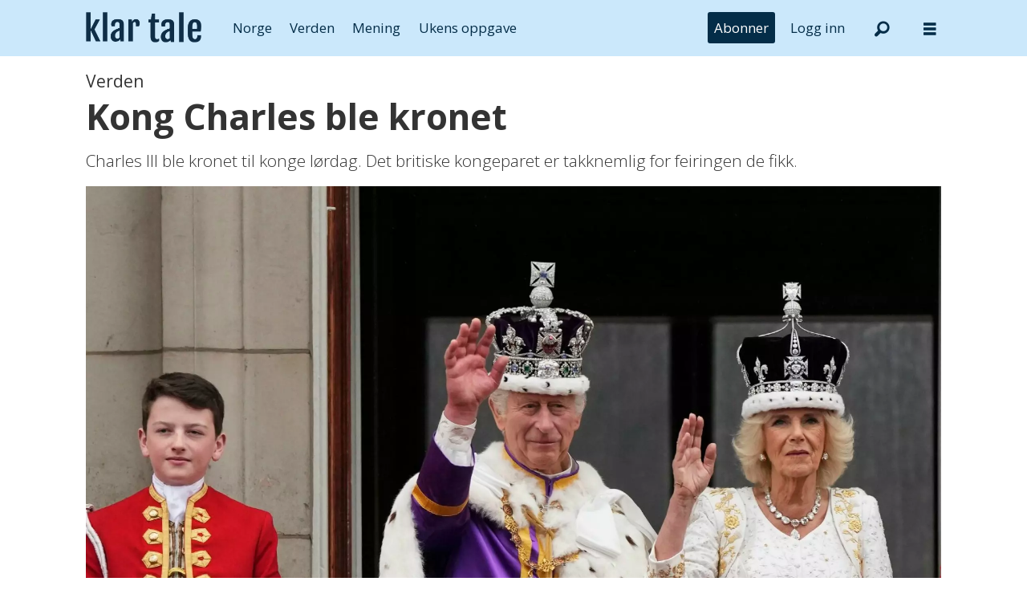

--- FILE ---
content_type: text/html; charset=UTF-8
request_url: https://www.klartale.no/verden/kong-charles-ble-kronet/2893189
body_size: 20434
content:
<!DOCTYPE html>
<html lang="nb-NO" dir="ltr" class="resp_fonts">

    <head>
                
                <script type="module">
                    import { ClientAPI } from '/view-resources/baseview/public/common/ClientAPI/index.js?v=1768468595-L4';
                    window.labClientAPI = new ClientAPI({
                        pageData: {
                            url: 'https://www.klartale.no/verden/kong-charles-ble-kronet/2893189',
                            pageType: 'article',
                            pageId: '2893189',
                            section: 'verden',
                            title: 'Kong Charles ble kronet',
                            seotitle: 'Kong Charles ble kronet – Klar Tale',
                            sometitle: 'Kong Charles ble kronet',
                            description: 'Charles III ble kronet til konge lørdag. Det britiske kongeparet er takknemlig for feiringen de fikk.',
                            seodescription: 'Charles III ble kronet til konge lørdag. Det britiske kongeparet er takknemlig for feiringen de fikk.',
                            somedescription: 'Charles III ble kronet til konge lørdag. Det britiske kongeparet er takknemlig for feiringen de fikk.',
                            device: 'desktop',
                            cmsVersion: '4.2.15',
                            contentLanguage: 'nb-NO',
                            published: '2023-05-08T06:46:16.000Z',
                            tags: ["kongelige", "kong charles", "storbritannia", "verden"],
                            bylines: ["Anders Stensland Olsen ", "NTB Nyheter "],
                            site: {
                                domain: 'https://www.klartale.no',
                                id: '6',
                                alias: 'klartale'
                            }
                            // Todo: Add paywall info ...
                        },
                        debug: false
                    });
                </script>

                <title>Kong Charles ble kronet – Klar Tale</title>
                <meta name="title" content="Kong Charles ble kronet – Klar Tale">
                <meta name="description" content="Charles III ble kronet til konge lørdag. Det britiske kongeparet er takknemlig for feiringen de fikk.">
                <meta http-equiv="Content-Type" content="text/html; charset=utf-8">
                <link rel="canonical" href="https://www.klartale.no/verden/kong-charles-ble-kronet/2893189">
                <meta name="viewport" content="width=device-width, initial-scale=1">
                
                <meta property="og:type" content="article">
                <meta property="og:title" content="Kong Charles ble kronet">
                <meta property="og:description" content="Charles III ble kronet til konge lørdag. Det britiske kongeparet er takknemlig for feiringen de fikk.">
                <meta property="article:published_time" content="2023-05-08T06:46:16.000Z">
                <meta property="article:modified_time" content="2023-05-08T06:46:17.000Z">
                <meta property="article:author" content="Anders Stensland Olsen ">
                <meta property="article:author" content="NTB Nyheter ">
                <meta property="article:tag" content="kongelige">
                <meta property="article:tag" content="kong charles">
                <meta property="article:tag" content="storbritannia">
                <meta property="article:tag" content="verden">
                <meta property="og:image" content="https://image.klartale.no/2893411.jpg?imageId=2893411&panox=0&panoy=0&panow=0&panoh=0&width=1200&height=792">
                <meta property="og:image:width" content="1200">
                <meta property="og:image:height" content="792">
                <meta name="twitter:card" content="summary_large_image">
                
                <meta name="twitter:title" content="Kong Charles ble kronet">
                <meta name="twitter:description" content="Charles III ble kronet til konge lørdag. Det britiske kongeparet er takknemlig for feiringen de fikk.">
                <meta name="twitter:image" content="https://image.klartale.no/2893411.jpg?imageId=2893411&panox=0&panoy=0&panow=0&panoh=0&width=1200&height=792">
                <link rel="alternate" type="application/json+oembed" href="https://www.klartale.no/verden/kong-charles-ble-kronet/2893189?lab_viewport=oembed">

                
                <script >function isBoomerangEla(userAgent) {
   return userAgent.includes('Boomerang-ELA');
}

function isBoomerang(userAgent) {
   return userAgent.includes('Boomerang');
}

function getAppName() {
   if(isBoomerangEla(window.navigator.userAgent)) {
    return 'boomerang-ela';
  }

  if (isBoomerang(window.navigator.userAgent)) {
    return 'boomerang';
  }

  const params = new URLSearchParams(window.location.search);

  if ((localStorage && localStorage.getItem('isPswv') === 'true') || params.get('source') === 'pswv') {
    return 'pswv';
  }

  if ((localStorage && localStorage.getItem('inPrenly') === 'true') || params.get('prenly') === '1') {
    return 'prenly';
  }

  return null;
}

const docCookies = document.cookie.split('; ').reduce((acc, cookieStr) => {
    const [name, value] = cookieStr.split('=');
    acc[name] = decodeURIComponent(value);
    return acc;
}, {});

const userState = {
    appName: getAppName(),
    isLoggedIn: Object.keys(docCookies).some(c => c === 'Paywall-Subscriber'),
    hasSubscription: Object.keys(docCookies).some(c => c === 'Paywall-Token')
};</script><script >document.addEventListener("DOMContentLoaded", function() {
    if (!userState.hasSubscription) {
        const subscribeMenu = document.querySelector('.menu--subscribe');
        subscribeMenu.style.setProperty('display', 'block', 'important');
    }
    if(userState.isLoggedIn) {
       const logout = document.querySelector('.menu--logout');
       logout.style.setProperty('display', 'block', 'important');
    } else {
       const login = document.querySelector('.menu--login');
       login.style.setProperty('display', 'block', 'important');
    }
});</script><script >function displayPaywallBlock() {
    const teaser = document.querySelector('.paywallTeaser');
    if (teaser) {
        teaser.style.display = "flex";
        teaser.style.justifyContent = "center";
        teaser.style.width = "100%";
    }
};

tp = window.tp || [];
tp.push(["setAid", 'LsR7ohlQpu']);
tp.push(["setUseTinypassAccounts", false]);
tp.push(['setUsePianoIdUserProvider', true]);
tp.push(['setCxenseSiteId', '1145199474754072335']);

// set endpoint and if in the sandbox env.
tp.push(["setSandbox", false]);
// tp.push(["setEndpoint", "https://sandbox.tinypass.com/api/v3"]);
// prod endpoint
tp.push(["setEndpoint", "https://buy.piano.io/api/v3"]);

// comment out when not debugging
tp.push(["setDebug", false]);

// Execute when the page is first loaded
document.addEventListener("DOMContentLoaded", function() {
tp.push(["init", function() {
    const body = document.querySelector('body'); 
    const isPremium =  body?.classList?.contains('has-paywall') ?? false;
    const isApp = Boolean(userState.appName);

    window.tp.push(['setCustomVariable', 'premium', isPremium]);
    window.tp.push(['setCustomVariable', 'user_state', userState.hasSubscription ? 'valid' : 'expired']);
    window.tp.push(['setCustomVariable', 'logged_in', userState.isLoggedIn]);
    window.tp.push(['setCustomVariable', 'app', isApp]);
    window.tp.push(['setCustomVariable', 'in_app', isApp]);
    window.tp.push(['setCustomVariable', 'app_name', userState.appName]);
    
    tp.experience.init()
       setTimeout(() => {
          displayPaywallBlock();
     }, 500);
}]);
});

(function(src) {
  var a = document.createElement("script");
  a.type = "text/javascript";
  a.src = src;
  a.onerror = displayPaywallBlock;
  var b = document.getElementsByTagName("script")[0];
  b.parentNode.insertBefore(a, b)
})("//cdn.piano.io/api/tinypass.min.js");</script><script >document.addEventListener("DOMContentLoaded", function() {
    const targetElement = document.querySelector("#main > div.articleHeader > div.meta > div.social");
    if (targetElement) {
      targetElement.id = "speechbox";
    }
  });</script><script >document.addEventListener("DOMContentLoaded", function() {
    const subscribeBtn = document.querySelector('.menu--subscribe-btn a');

    if (subscribeBtn) {
      const url = new URL(subscribeBtn.getAttribute('href'));
      const returnUrl = new URL('https://api.klartale.no/paywall/login');
      returnUrl.searchParams.set('siteAlias', 'klartale');
      const contentUrl = new URL(window.location.href);
      if(!userState.isLoggedIn) {
          contentUrl.searchParams.set('signedInSuccess', 'true');
      }
      returnUrl.searchParams.set('contentUrl', contentUrl.toString());
      url.searchParams.set('returnUrl', returnUrl.toString());
      subscribeBtn.setAttribute('href', url.toString());
    }
});</script><script src="https://cdn.klartale.no/analytics-injector/analytics-injector.js" data-piano-site-id="636446" data-segment-write-key="Y14xYv98CNqgzpBNw6WI3yoeJhoHS6EW" data-hightouch-write-key="76e28c2b2db2457e4ce69fc700fa05bd8ad03590e0ba43158b40892dfb219194" data-chartbeat-enabled="true" data-enable-utm="true" data-campaign-prefix="utm_,at_" data-clarity-id="fgptk51c2c"></script>
                <style >.menu--login, .menu--logout, .menu--subscribe {
  display: none !important;
}</style><style >.paywallTeaser {
  display: none;
}</style>
                <link rel="stylesheet" type="text/css" href="https://cdn.jsdelivr.net/npm/toastify-js/src/toastify.min.css">
                <meta property="og:url" content="https://www.klartale.no/verden/kong-charles-ble-kronet/2893189">
                        <link type="image/x-icon" rel="icon" href="/view-resources/dachser2/public/klartale/favicon.ico">
                        <link type="image/svg+xml" rel="icon" href="/view-resources/dachser2/public/klartale/favicon.svg">
                        <link type="image/png" rel="icon" sizes="96x96" href="/view-resources/dachser2/public/klartale/favicon96x96.png">
                        <link type="image/png" rel="icon" sizes="180x180" href="/view-resources/dachser2/public/klartale/apple-touch-icon.png">
                        <link type="image/png" rel="icon" sizes="192x192" href="/view-resources/dachser2/public/klartale/android-chrome-192x192.png">
                        <link type="image/png" rel="icon" sizes="512x512" href="/view-resources/dachser2/public/klartale/android-chrome-512x512.png">
                    
                <link href="https://fonts.googleapis.com/css?family=Merriweather:300,400,700,900" rel="stylesheet" >
                <link rel="stylesheet" href="/view-resources/view/css/grid.css?v=1768468595-L4">
                <link rel="stylesheet" href="/view-resources/view/css/main.css?v=1768468595-L4">
                <link rel="stylesheet" href="/view-resources/view/css/colors.css?v=1768468595-L4">
                <link rel="stylesheet" href="/view-resources/view/css/print.css?v=1768468595-L4" media="print">
                <link rel="stylesheet" href="/view-resources/view/css/foundation-icons/foundation-icons.css?v=1768468595-L4">
                <link rel="stylesheet" href="/view-resources/view/css/site/klartale.css?v=1768468595-L4">
                <style data-key="custom_properties">
                    :root{--primary: rgba(0,0,0,1);--secondary: rgba(255,255,255,1);--quaternary: rgba(4,45,72,1);--tertiary: rgba(203,232,251,1);--bg-primary: rgba(0,0,0,1);--bg-tertiary: rgba(244,243,240,1);--bg-quinary: rgba(4,45,72,1);--bg-senary: rgba(203,232,251,1);--bg-septenary: rgba(252,224,225,1);--bg-octonary: rgba(216,231,185,1);--bg-nonary: rgba(198,229,232,1);--bg-white: rgba(253,228,206,1);--bg-black: rgba(239,218,235,1);--bg-quaternary: rgba(208, 200, 200, 1);--bg-custom-1: rgba(245,233,217,1);--bg-secondary: rgba(208, 200, 200, 1);--bg-custom-2: rgba(90,70,50,1);--bg-custom-3: rgba(208, 200, 200, 1);}
                </style>
                <style data-key="background_colors">
                    .bg-primary {background-color: rgba(0,0,0,1);color: #fff;}.bg-tertiary {background-color: rgba(244,243,240,1);}.bg-quinary {background-color: rgba(4,45,72,1);color: #fff;}.bg-senary {background-color: rgba(203,232,251,1);}.bg-septenary {background-color: rgba(252,224,225,1);}.bg-octonary {background-color: rgba(216,231,185,1);}.bg-nonary {background-color: rgba(198,229,232,1);}.bg-white {background-color: rgba(253,228,206,1);}.bg-black {background-color: rgba(239,218,235,1);}.bg-quaternary {background-color: rgba(208, 200, 200, 1);}.bg-custom-1 {background-color: rgba(245,233,217,1);}.bg-secondary {background-color: rgba(208, 200, 200, 1);}.bg-custom-2 {background-color: rgba(90,70,50,1);color: #fff;}.bg-custom-3 {background-color: rgba(208, 200, 200, 1);}@media (max-width: 1023px) { .color_mobile_bg-primary {background-color: rgba(0,0,0,1);color: #fff;}}@media (max-width: 1023px) { .color_mobile_bg-tertiary {background-color: rgba(244,243,240,1);}}@media (max-width: 1023px) { .color_mobile_bg-quinary {background-color: rgba(4,45,72,1);color: #fff;}}@media (max-width: 1023px) { .color_mobile_bg-senary {background-color: rgba(203,232,251,1);}}@media (max-width: 1023px) { .color_mobile_bg-septenary {background-color: rgba(252,224,225,1);}}@media (max-width: 1023px) { .color_mobile_bg-octonary {background-color: rgba(216,231,185,1);}}@media (max-width: 1023px) { .color_mobile_bg-nonary {background-color: rgba(198,229,232,1);}}@media (max-width: 1023px) { .color_mobile_bg-white {background-color: rgba(253,228,206,1);}}@media (max-width: 1023px) { .color_mobile_bg-black {background-color: rgba(239,218,235,1);}}@media (max-width: 1023px) { .color_mobile_bg-quaternary {background-color: rgba(208, 200, 200, 1);}}@media (max-width: 1023px) { .color_mobile_bg-custom-1 {background-color: rgba(245,233,217,1);}}@media (max-width: 1023px) { .color_mobile_bg-secondary {background-color: rgba(208, 200, 200, 1);}}@media (max-width: 1023px) { .color_mobile_bg-custom-2 {background-color: rgba(90,70,50,1);color: #fff;}}@media (max-width: 1023px) { .color_mobile_bg-custom-3 {background-color: rgba(208, 200, 200, 1);}}
                </style>
                <style data-key="background_colors_opacity">
                    .bg-primary.op-bg_20 {background-color: rgba(0, 0, 0, 0.2);color: #fff;}.bg-primary.op-bg_40 {background-color: rgba(0, 0, 0, 0.4);color: #fff;}.bg-primary.op-bg_60 {background-color: rgba(0, 0, 0, 0.6);color: #fff;}.bg-primary.op-bg_80 {background-color: rgba(0, 0, 0, 0.8);color: #fff;}.bg-tertiary.op-bg_20 {background-color: rgba(244, 243, 240, 0.2);}.bg-tertiary.op-bg_40 {background-color: rgba(244, 243, 240, 0.4);}.bg-tertiary.op-bg_60 {background-color: rgba(244, 243, 240, 0.6);}.bg-tertiary.op-bg_80 {background-color: rgba(244, 243, 240, 0.8);}.bg-quinary.op-bg_20 {background-color: rgba(4, 45, 72, 0.2);color: #fff;}.bg-quinary.op-bg_40 {background-color: rgba(4, 45, 72, 0.4);color: #fff;}.bg-quinary.op-bg_60 {background-color: rgba(4, 45, 72, 0.6);color: #fff;}.bg-quinary.op-bg_80 {background-color: rgba(4, 45, 72, 0.8);color: #fff;}.bg-senary.op-bg_20 {background-color: rgba(203, 232, 251, 0.2);}.bg-senary.op-bg_40 {background-color: rgba(203, 232, 251, 0.4);}.bg-senary.op-bg_60 {background-color: rgba(203, 232, 251, 0.6);}.bg-senary.op-bg_80 {background-color: rgba(203, 232, 251, 0.8);}.bg-septenary.op-bg_20 {background-color: rgba(252, 224, 225, 0.2);}.bg-septenary.op-bg_40 {background-color: rgba(252, 224, 225, 0.4);}.bg-septenary.op-bg_60 {background-color: rgba(252, 224, 225, 0.6);}.bg-septenary.op-bg_80 {background-color: rgba(252, 224, 225, 0.8);}.bg-octonary.op-bg_20 {background-color: rgba(216, 231, 185, 0.2);}.bg-octonary.op-bg_40 {background-color: rgba(216, 231, 185, 0.4);}.bg-octonary.op-bg_60 {background-color: rgba(216, 231, 185, 0.6);}.bg-octonary.op-bg_80 {background-color: rgba(216, 231, 185, 0.8);}.bg-nonary.op-bg_20 {background-color: rgba(198, 229, 232, 0.2);}.bg-nonary.op-bg_40 {background-color: rgba(198, 229, 232, 0.4);}.bg-nonary.op-bg_60 {background-color: rgba(198, 229, 232, 0.6);}.bg-nonary.op-bg_80 {background-color: rgba(198, 229, 232, 0.8);}.bg-white.op-bg_20 {background-color: rgba(253, 228, 206, 0.2);}.bg-white.op-bg_40 {background-color: rgba(253, 228, 206, 0.4);}.bg-white.op-bg_60 {background-color: rgba(253, 228, 206, 0.6);}.bg-white.op-bg_80 {background-color: rgba(253, 228, 206, 0.8);}.bg-black.op-bg_20 {background-color: rgba(239, 218, 235, 0.2);}.bg-black.op-bg_40 {background-color: rgba(239, 218, 235, 0.4);}.bg-black.op-bg_60 {background-color: rgba(239, 218, 235, 0.6);}.bg-black.op-bg_80 {background-color: rgba(239, 218, 235, 0.8);}.bg-quaternary.op-bg_20 {background-color: rgba(208, 200, 200, 0.2);}.bg-quaternary.op-bg_40 {background-color: rgba(208, 200, 200, 0.4);}.bg-quaternary.op-bg_60 {background-color: rgba(208, 200, 200, 0.6);}.bg-quaternary.op-bg_80 {background-color: rgba(208, 200, 200, 0.8);}.bg-custom-1.op-bg_20 {background-color: rgba(245, 233, 217, 0.2);}.bg-custom-1.op-bg_40 {background-color: rgba(245, 233, 217, 0.4);}.bg-custom-1.op-bg_60 {background-color: rgba(245, 233, 217, 0.6);}.bg-custom-1.op-bg_80 {background-color: rgba(245, 233, 217, 0.8);}.bg-secondary.op-bg_20 {background-color: rgba(208, 200, 200, 0.2);}.bg-secondary.op-bg_40 {background-color: rgba(208, 200, 200, 0.4);}.bg-secondary.op-bg_60 {background-color: rgba(208, 200, 200, 0.6);}.bg-secondary.op-bg_80 {background-color: rgba(208, 200, 200, 0.8);}.bg-custom-2.op-bg_20 {background-color: rgba(90, 70, 50, 0.2);color: #fff;}.bg-custom-2.op-bg_40 {background-color: rgba(90, 70, 50, 0.4);color: #fff;}.bg-custom-2.op-bg_60 {background-color: rgba(90, 70, 50, 0.6);color: #fff;}.bg-custom-2.op-bg_80 {background-color: rgba(90, 70, 50, 0.8);color: #fff;}.bg-custom-3.op-bg_20 {background-color: rgba(208, 200, 200, 0.2);}.bg-custom-3.op-bg_40 {background-color: rgba(208, 200, 200, 0.4);}.bg-custom-3.op-bg_60 {background-color: rgba(208, 200, 200, 0.6);}.bg-custom-3.op-bg_80 {background-color: rgba(208, 200, 200, 0.8);}@media (max-width: 1023px) { .color_mobile_bg-primary.op-bg_20 {background-color: rgba(0, 0, 0, 0.2);color: #fff;}}@media (max-width: 1023px) { .color_mobile_bg-primary.op-bg_40 {background-color: rgba(0, 0, 0, 0.4);color: #fff;}}@media (max-width: 1023px) { .color_mobile_bg-primary.op-bg_60 {background-color: rgba(0, 0, 0, 0.6);color: #fff;}}@media (max-width: 1023px) { .color_mobile_bg-primary.op-bg_80 {background-color: rgba(0, 0, 0, 0.8);color: #fff;}}@media (max-width: 1023px) { .color_mobile_bg-tertiary.op-bg_20 {background-color: rgba(244, 243, 240, 0.2);}}@media (max-width: 1023px) { .color_mobile_bg-tertiary.op-bg_40 {background-color: rgba(244, 243, 240, 0.4);}}@media (max-width: 1023px) { .color_mobile_bg-tertiary.op-bg_60 {background-color: rgba(244, 243, 240, 0.6);}}@media (max-width: 1023px) { .color_mobile_bg-tertiary.op-bg_80 {background-color: rgba(244, 243, 240, 0.8);}}@media (max-width: 1023px) { .color_mobile_bg-quinary.op-bg_20 {background-color: rgba(4, 45, 72, 0.2);color: #fff;}}@media (max-width: 1023px) { .color_mobile_bg-quinary.op-bg_40 {background-color: rgba(4, 45, 72, 0.4);color: #fff;}}@media (max-width: 1023px) { .color_mobile_bg-quinary.op-bg_60 {background-color: rgba(4, 45, 72, 0.6);color: #fff;}}@media (max-width: 1023px) { .color_mobile_bg-quinary.op-bg_80 {background-color: rgba(4, 45, 72, 0.8);color: #fff;}}@media (max-width: 1023px) { .color_mobile_bg-senary.op-bg_20 {background-color: rgba(203, 232, 251, 0.2);}}@media (max-width: 1023px) { .color_mobile_bg-senary.op-bg_40 {background-color: rgba(203, 232, 251, 0.4);}}@media (max-width: 1023px) { .color_mobile_bg-senary.op-bg_60 {background-color: rgba(203, 232, 251, 0.6);}}@media (max-width: 1023px) { .color_mobile_bg-senary.op-bg_80 {background-color: rgba(203, 232, 251, 0.8);}}@media (max-width: 1023px) { .color_mobile_bg-septenary.op-bg_20 {background-color: rgba(252, 224, 225, 0.2);}}@media (max-width: 1023px) { .color_mobile_bg-septenary.op-bg_40 {background-color: rgba(252, 224, 225, 0.4);}}@media (max-width: 1023px) { .color_mobile_bg-septenary.op-bg_60 {background-color: rgba(252, 224, 225, 0.6);}}@media (max-width: 1023px) { .color_mobile_bg-septenary.op-bg_80 {background-color: rgba(252, 224, 225, 0.8);}}@media (max-width: 1023px) { .color_mobile_bg-octonary.op-bg_20 {background-color: rgba(216, 231, 185, 0.2);}}@media (max-width: 1023px) { .color_mobile_bg-octonary.op-bg_40 {background-color: rgba(216, 231, 185, 0.4);}}@media (max-width: 1023px) { .color_mobile_bg-octonary.op-bg_60 {background-color: rgba(216, 231, 185, 0.6);}}@media (max-width: 1023px) { .color_mobile_bg-octonary.op-bg_80 {background-color: rgba(216, 231, 185, 0.8);}}@media (max-width: 1023px) { .color_mobile_bg-nonary.op-bg_20 {background-color: rgba(198, 229, 232, 0.2);}}@media (max-width: 1023px) { .color_mobile_bg-nonary.op-bg_40 {background-color: rgba(198, 229, 232, 0.4);}}@media (max-width: 1023px) { .color_mobile_bg-nonary.op-bg_60 {background-color: rgba(198, 229, 232, 0.6);}}@media (max-width: 1023px) { .color_mobile_bg-nonary.op-bg_80 {background-color: rgba(198, 229, 232, 0.8);}}@media (max-width: 1023px) { .color_mobile_bg-white.op-bg_20 {background-color: rgba(253, 228, 206, 0.2);}}@media (max-width: 1023px) { .color_mobile_bg-white.op-bg_40 {background-color: rgba(253, 228, 206, 0.4);}}@media (max-width: 1023px) { .color_mobile_bg-white.op-bg_60 {background-color: rgba(253, 228, 206, 0.6);}}@media (max-width: 1023px) { .color_mobile_bg-white.op-bg_80 {background-color: rgba(253, 228, 206, 0.8);}}@media (max-width: 1023px) { .color_mobile_bg-black.op-bg_20 {background-color: rgba(239, 218, 235, 0.2);}}@media (max-width: 1023px) { .color_mobile_bg-black.op-bg_40 {background-color: rgba(239, 218, 235, 0.4);}}@media (max-width: 1023px) { .color_mobile_bg-black.op-bg_60 {background-color: rgba(239, 218, 235, 0.6);}}@media (max-width: 1023px) { .color_mobile_bg-black.op-bg_80 {background-color: rgba(239, 218, 235, 0.8);}}@media (max-width: 1023px) { .color_mobile_bg-quaternary.op-bg_20 {background-color: rgba(208, 200, 200, 0.2);}}@media (max-width: 1023px) { .color_mobile_bg-quaternary.op-bg_40 {background-color: rgba(208, 200, 200, 0.4);}}@media (max-width: 1023px) { .color_mobile_bg-quaternary.op-bg_60 {background-color: rgba(208, 200, 200, 0.6);}}@media (max-width: 1023px) { .color_mobile_bg-quaternary.op-bg_80 {background-color: rgba(208, 200, 200, 0.8);}}@media (max-width: 1023px) { .color_mobile_bg-custom-1.op-bg_20 {background-color: rgba(245, 233, 217, 0.2);}}@media (max-width: 1023px) { .color_mobile_bg-custom-1.op-bg_40 {background-color: rgba(245, 233, 217, 0.4);}}@media (max-width: 1023px) { .color_mobile_bg-custom-1.op-bg_60 {background-color: rgba(245, 233, 217, 0.6);}}@media (max-width: 1023px) { .color_mobile_bg-custom-1.op-bg_80 {background-color: rgba(245, 233, 217, 0.8);}}@media (max-width: 1023px) { .color_mobile_bg-secondary.op-bg_20 {background-color: rgba(208, 200, 200, 0.2);}}@media (max-width: 1023px) { .color_mobile_bg-secondary.op-bg_40 {background-color: rgba(208, 200, 200, 0.4);}}@media (max-width: 1023px) { .color_mobile_bg-secondary.op-bg_60 {background-color: rgba(208, 200, 200, 0.6);}}@media (max-width: 1023px) { .color_mobile_bg-secondary.op-bg_80 {background-color: rgba(208, 200, 200, 0.8);}}@media (max-width: 1023px) { .color_mobile_bg-custom-2.op-bg_20 {background-color: rgba(90, 70, 50, 0.2);color: #fff;}}@media (max-width: 1023px) { .color_mobile_bg-custom-2.op-bg_40 {background-color: rgba(90, 70, 50, 0.4);color: #fff;}}@media (max-width: 1023px) { .color_mobile_bg-custom-2.op-bg_60 {background-color: rgba(90, 70, 50, 0.6);color: #fff;}}@media (max-width: 1023px) { .color_mobile_bg-custom-2.op-bg_80 {background-color: rgba(90, 70, 50, 0.8);color: #fff;}}@media (max-width: 1023px) { .color_mobile_bg-custom-3.op-bg_20 {background-color: rgba(208, 200, 200, 0.2);}}@media (max-width: 1023px) { .color_mobile_bg-custom-3.op-bg_40 {background-color: rgba(208, 200, 200, 0.4);}}@media (max-width: 1023px) { .color_mobile_bg-custom-3.op-bg_60 {background-color: rgba(208, 200, 200, 0.6);}}@media (max-width: 1023px) { .color_mobile_bg-custom-3.op-bg_80 {background-color: rgba(208, 200, 200, 0.8);}}
                </style>
                <style data-key="border_colors">
                    .border-bg-primary{--border-color: var(--bg-primary);}.mobile_border-bg-primary{--mobile-border-color: var(--bg-primary);}.border-bg-tertiary{--border-color: var(--bg-tertiary);}.mobile_border-bg-tertiary{--mobile-border-color: var(--bg-tertiary);}.border-bg-quinary{--border-color: var(--bg-quinary);}.mobile_border-bg-quinary{--mobile-border-color: var(--bg-quinary);}.border-bg-senary{--border-color: var(--bg-senary);}.mobile_border-bg-senary{--mobile-border-color: var(--bg-senary);}.border-bg-septenary{--border-color: var(--bg-septenary);}.mobile_border-bg-septenary{--mobile-border-color: var(--bg-septenary);}.border-bg-octonary{--border-color: var(--bg-octonary);}.mobile_border-bg-octonary{--mobile-border-color: var(--bg-octonary);}.border-bg-nonary{--border-color: var(--bg-nonary);}.mobile_border-bg-nonary{--mobile-border-color: var(--bg-nonary);}.border-bg-white{--border-color: var(--bg-white);}.mobile_border-bg-white{--mobile-border-color: var(--bg-white);}.border-bg-black{--border-color: var(--bg-black);}.mobile_border-bg-black{--mobile-border-color: var(--bg-black);}.border-bg-quaternary{--border-color: var(--bg-quaternary);}.mobile_border-bg-quaternary{--mobile-border-color: var(--bg-quaternary);}.border-bg-custom-1{--border-color: var(--bg-custom-1);}.mobile_border-bg-custom-1{--mobile-border-color: var(--bg-custom-1);}.border-bg-secondary{--border-color: var(--bg-secondary);}.mobile_border-bg-secondary{--mobile-border-color: var(--bg-secondary);}.border-bg-custom-2{--border-color: var(--bg-custom-2);}.mobile_border-bg-custom-2{--mobile-border-color: var(--bg-custom-2);}.border-bg-custom-3{--border-color: var(--bg-custom-3);}.mobile_border-bg-custom-3{--mobile-border-color: var(--bg-custom-3);}
                </style>
                <style data-key="font_colors">
                    .primary {color: rgba(0,0,0,1) !important;}.secondary {color: rgba(255,255,255,1) !important;}.quaternary {color: rgba(4,45,72,1) !important;}.tertiary {color: rgba(203,232,251,1) !important;}@media (max-width: 1023px) { .color_mobile_primary {color: rgba(0,0,0,1) !important;}}@media (max-width: 1023px) { .color_mobile_secondary {color: rgba(255,255,255,1) !important;}}@media (max-width: 1023px) { .color_mobile_quaternary {color: rgba(4,45,72,1) !important;}}@media (max-width: 1023px) { .color_mobile_tertiary {color: rgba(203,232,251,1) !important;}}
                </style>
                <style data-key="image_gradient">
                    .image-gradient-bg-primary{--background-color: var(--bg-primary);}.color_mobile_image-gradient-bg-primary{--mobile-background-color: var(--bg-primary);}.image-gradient-bg-tertiary{--background-color: var(--bg-tertiary);}.color_mobile_image-gradient-bg-tertiary{--mobile-background-color: var(--bg-tertiary);}.image-gradient-bg-quinary{--background-color: var(--bg-quinary);}.color_mobile_image-gradient-bg-quinary{--mobile-background-color: var(--bg-quinary);}.image-gradient-bg-senary{--background-color: var(--bg-senary);}.color_mobile_image-gradient-bg-senary{--mobile-background-color: var(--bg-senary);}.image-gradient-bg-septenary{--background-color: var(--bg-septenary);}.color_mobile_image-gradient-bg-septenary{--mobile-background-color: var(--bg-septenary);}.image-gradient-bg-octonary{--background-color: var(--bg-octonary);}.color_mobile_image-gradient-bg-octonary{--mobile-background-color: var(--bg-octonary);}.image-gradient-bg-nonary{--background-color: var(--bg-nonary);}.color_mobile_image-gradient-bg-nonary{--mobile-background-color: var(--bg-nonary);}.image-gradient-bg-white{--background-color: var(--bg-white);}.color_mobile_image-gradient-bg-white{--mobile-background-color: var(--bg-white);}.image-gradient-bg-black{--background-color: var(--bg-black);}.color_mobile_image-gradient-bg-black{--mobile-background-color: var(--bg-black);}.image-gradient-bg-quaternary{--background-color: var(--bg-quaternary);}.color_mobile_image-gradient-bg-quaternary{--mobile-background-color: var(--bg-quaternary);}.image-gradient-bg-custom-1{--background-color: var(--bg-custom-1);}.color_mobile_image-gradient-bg-custom-1{--mobile-background-color: var(--bg-custom-1);}.image-gradient-bg-secondary{--background-color: var(--bg-secondary);}.color_mobile_image-gradient-bg-secondary{--mobile-background-color: var(--bg-secondary);}.image-gradient-bg-custom-2{--background-color: var(--bg-custom-2);}.color_mobile_image-gradient-bg-custom-2{--mobile-background-color: var(--bg-custom-2);}.image-gradient-bg-custom-3{--background-color: var(--bg-custom-3);}.color_mobile_image-gradient-bg-custom-3{--mobile-background-color: var(--bg-custom-3);}
                </style>
                <style data-key="custom_css_variables">
                :root {
                    --lab_page_width: 1088px;
                    --lab_columns_gutter: 11px;
                    --space-top: ;
                    --space-top-adnuntiusAd: ;
                }

                @media(max-width: 767px) {
                    :root {
                        --lab_columns_gutter: 10px;
                    }
                }

                @media(min-width: 767px) {
                    :root {
                    }
                }
                </style>
<script src="/view-resources/public/common/JWTCookie.js?v=1768468595-L4"></script>
<script src="/view-resources/public/common/Paywall.js?v=1768468595-L4"></script>
                <script>
                window.Dac = window.Dac || {};
                (function () {
                    if (navigator) {
                        window.Dac.clientData = {
                            language: navigator.language,
                            userAgent: navigator.userAgent,
                            innerWidth: window.innerWidth,
                            innerHeight: window.innerHeight,
                            deviceByMediaQuery: getDeviceByMediaQuery(),
                            labDevice: 'desktop', // Device from labrador
                            device: 'desktop', // Device from varnish
                            paywall: {
                                isAuthenticated: isPaywallAuthenticated(),
                                toggleAuthenticatedContent: toggleAuthenticatedContent,
                                requiredProducts: [],
                            },
                            page: {
                                id: '2893189',
                                extId: 'klartale-CGD2IMWKOFG33K6YVC7LNVCWKM'
                            },
                            siteAlias: 'klartale',
                            debug: window.location.href.includes('debug=1')
                        };
                        function getDeviceByMediaQuery() {
                            if (window.matchMedia('(max-width: 767px)').matches) return 'mobile';
                            if (window.matchMedia('(max-width: 1023px)').matches) return 'tablet';
                            return 'desktop';
                        }

                        function isPaywallAuthenticated() {
                            if (window.Dac && window.Dac.JWTCookie) {
                                var JWTCookie = new Dac.JWTCookie({ debug: false });
                                return JWTCookie.isAuthenticated();
                            }
                            return false;
                        }

                        function toggleAuthenticatedContent(settings) {
                            if (!window.Dac || !window.Dac.Paywall) {
                                return;
                            }
                            var Paywall = new Dac.Paywall();
                            var updateDOM = Paywall.updateDOM;

                            if(settings && settings.displayUserName) {
                                var userName = Paywall.getUserName().then((userName) => {
                                    updateDOM(userName !== false, userName, settings.optionalGreetingText);
                                });
                            } else {
                                updateDOM(window.Dac.clientData.paywall.isAuthenticated);
                            }
                        }
                    }
                }());
                </script>

                    <script type="module" src="/view-resources/baseview/public/common/baseview/moduleHandlers.js?v=1768468595-L4" data-cookieconsent="ignore"></script>
<!-- DataLayer -->
<script>

    var dataLayerData = {};

        dataLayerData['articleAuthors'] = 'Anders Stensland Olsen , NTB Nyheter';

    dataLayer = [dataLayerData];
</script>
                <link href="https://fonts.googleapis.com/css?family=Open+Sans:regular,300italic,300,500italic,500,700,700italic,800italic,800" rel="stylesheet" >
                <style id="dachser-vieweditor-styles">
                    body { font-family: "Open Sans"; font-weight: normal; font-style: normal; }
                    .factbox h2 { font-family: "Open Sans"; font-weight: normal; font-style: normal; font-size: 1.4375rem; }
                    .factbox .fact { font-family: "Open Sans"; font-weight: normal; font-style: normal; font-size: 1.0625rem; }
                    .articleHeader .headline { font-family: "Open Sans"; font-weight: 700; font-style: normal; }
                    article .bodytext figure .caption { font-family: "Open Sans"; font-weight: 500; font-style: normal; font-size: 0.8125rem; }
                    article .articleHeader .caption { font-family: "Open Sans"; font-weight: 500; font-style: normal; font-size: 0.8125rem; }
                    .font-OpenSans { font-family: "Open Sans" !important; }
                    .font-OpenSans.font-weight-normal { font-weight: normal !important; }
                    .font-OpenSans.font-weight-light { font-weight: 300 !important; }
                    .font-OpenSans.font-weight-bold { font-weight: 700 !important; }
                    .font-OpenSans.font-weight-black { font-weight: 800 !important; }
                </style>
                <style id="css_variables"></style>
                <script>
                    window.dachserData = {
                        _data: {},
                        _instances: {},
                        get: function(key) {
                            return dachserData._data[key] || null;
                        },
                        set: function(key, value) {
                            dachserData._data[key] = value;
                        },
                        push: function(key, value) {
                            if (!dachserData._data[key]) {
                                dachserData._data[key] = [];
                            }
                            dachserData._data[key].push(value);
                        },
                        setInstance: function(key, identifier, instance) {
                            if (!dachserData._instances[key]) {
                                dachserData._instances[key] = {};
                            }
                            dachserData._instances[key][identifier] = instance;
                        },
                        getInstance: function(key, identifier) {
                            return dachserData._instances[key] ? dachserData._instances[key][identifier] || null : null;
                        },
                        reflow: () => {}
                    };
                </script>
                

                <script type="application/ld+json">
                [{"@context":"http://schema.org","@type":"WebSite","name":"klartale","url":"https://www.klartale.no"},{"@context":"https://schema.org","@type":"NewsArticle","headline":"Kong Charles ble kronet – Klar Tale","description":"Charles III ble kronet til konge lørdag. Det britiske kongeparet er takknemlig for feiringen de fikk.","mainEntityOfPage":{"@id":"https://www.klartale.no/verden/kong-charles-ble-kronet/2893189"},"availableLanguage":[{"@type":"Language","alternateName":"nb-NO"}],"image":["https://image.klartale.no/?imageId=2893411&width=1200","https://image.klartale.no/?imageId=200216&width=1200"],"keywords":"kongelige, kong charles, storbritannia, verden","author":[{"@type":"Person","name":"Anders Stensland Olsen "},{"@type":"Person","name":"NTB Nyheter "}],"publisher":{"@type":"Organization","name":"klartale","logo":{"@type":"ImageObject","url":"/view-resources/dachser2/public/klartale/logo.png"}},"datePublished":"2023-05-08T06:46:16.000Z","dateModified":"2023-05-08T06:46:17.000Z"}]
                </script>                
                <script >document.addEventListener("DOMContentLoaded", function () {
  if (!document.getElementById("speechbox")) {
    const targetElement = document.querySelector("body > header > div.section > div.row > div.row > div.hamburger");
    if (targetElement) {
      targetElement.id = "speechbox";
    }
  }
});</script><script >// Lets us show the users as "logged inn" even if they have no active subscriptions
window.Dac.clientData.paywall.toggleAuthenticatedContent = function() {
    const uniteAuthenticated = document.cookie.split(';').some((item) => item.trim().startsWith('Paywall-Subscriber='));
    if (!window.Dac || !window.Dac.Paywall) return;
    var Paywall = new Dac.Paywall();
    var updateDOM = Paywall.updateDOM;
    updateDOM(uniteAuthenticated);
}</script>
                
                <style >body.notice .paf-toolbar,
body.front .paf-toolbar {
    top: 70px !important;
    left: unset !important;
    right: 10px;
}

@media (min-width: 1100px) {
    body.notice .paf-toolbar,
    body.front .paf-toolbar {
        right: calc((100vw - 1088px) / 2) !important;
    }
}</style>



        <meta property="article:section" content="verden">
<script>
var k5aMeta = { "paid": 0, "wordCount": "0", "lix": "0", "author": ["Anders Stensland Olsen ", "NTB Nyheter "], "tag": ["kongelige", "kong charles", "storbritannia", "verden"], "title": "Kong Charles ble kronet – Klar Tale", "teasertitle": "Kong Charles ble kronet", "kicker": "Verden", "url": "https://www.klartale.no/a/2893189", "login": (Dac.clientData.paywall.isAuthenticated ? 1 : 0), "subscriber": (Dac.clientData.paywall.isAuthenticated ? 1 : 0), "subscriberId": (Dac.clientData.subscriberId ? `"${ Dac.clientData.subscriberId }"` : "") };
</script>
                <script src="//cl.k5a.io/6156b8c81b4d741e051f44c2.js" async></script>


        <style>
            :root {
                
                
            }
        </style>
        
        
    </head>

    <body class="l4 article site_klartale section_verden"
        
        
        >

        
        <script>
        document.addEventListener("DOMContentLoaded", (event) => {
            setScrollbarWidth();
            window.addEventListener('resize', setScrollbarWidth);
        });
        function setScrollbarWidth() {
            const root = document.querySelector(':root');
            const width = (window.innerWidth - document.body.offsetWidth < 21) ? window.innerWidth - document.body.offsetWidth : 15;
            root.style.setProperty('--lab-scrollbar-width', `${ width }px`);
        }
        </script>

        
        <a href="#main" class="skip-link">Jump to main content</a>

        <header class="pageElement pageHeader">
    <div class="section">
    <div class="row grid-align-center">
<figure class="logo">
    <a href=" //klartale.no" aria-label="Gå til forside">
        <img src="/view-resources/dachser2/public/klartale/logo.png"
            alt="Gå til forside. Logo, Klar Tale"
            width="200"
            >
    </a>
</figure>
<div class="row grid-align-center">
<nav class="navigation mainMenu dac-hidden-desktop-down">
	<ul class="menu-list">
			<li class="first-list-item ">
				<a href="/norge" target="_self">Norge</a>
			</li>
			<li class="first-list-item ">
				<a href="/verden" target="_self">Verden</a>
			</li>
			<li class="first-list-item ">
				<a href="/mening" target="_self">Mening</a>
			</li>
			<li class="first-list-item ">
				<a href="/ukensoppgave" target="_self">Ukens oppgave</a>
			</li>
	</ul>
</nav>



	<script>
		(function () {
			const menuLinks = document.querySelectorAll(`nav.mainMenu ul li a`);
			for (let i = 0; i < menuLinks.length; i++) {
				const link = menuLinks[i].pathname;
				if (link === window.location.pathname) {
					menuLinks[i].parentElement.classList.add('lab-link-active');
				} else {
					menuLinks[i].parentElement.classList.remove('lab-link-active');
				}
			}
		})();
	</script>

<nav class="navigation menu--subscribe customMenu1 subscriptionMenu">
	<ul class="menu-list">
			<li class="first-list-item menu--subscribe-btn">
				<a href="https://auth.klartale.no/purchase/digitale-abonnement" target="_self">Abonner</a>
			</li>
	</ul>
</nav>



	<script>
		(function () {
			const menuLinks = document.querySelectorAll(`nav.customMenu1 ul li a`);
			for (let i = 0; i < menuLinks.length; i++) {
				const link = menuLinks[i].pathname;
				if (link === window.location.pathname) {
					menuLinks[i].parentElement.classList.add('lab-link-active');
				} else {
					menuLinks[i].parentElement.classList.remove('lab-link-active');
				}
			}
		})();
	</script>

<nav class="navigation customMenu2">
	<ul class="menu-list">
			<li class="first-list-item menu--login">
				<a href="https://api.klartale.no/paywall/login?siteAlias=klartale" target="_self">Logg inn</a>
			</li>
			<li class="first-list-item menu--logout">
				<a href="https://api.klartale.no/paywall/logout?siteAlias=klartale" target="_self">Logg ut</a>
			</li>
	</ul>
</nav>



	<script>
		(function () {
			const menuLinks = document.querySelectorAll(`nav.customMenu2 ul li a`);
			for (let i = 0; i < menuLinks.length; i++) {
				const link = menuLinks[i].pathname;
				if (link === window.location.pathname) {
					menuLinks[i].parentElement.classList.add('lab-link-active');
				} else {
					menuLinks[i].parentElement.classList.remove('lab-link-active');
				}
			}
		})();
	</script>

<div data-id="pageElements-9" class="search to-be-expanded dac-hidden-desktop-down">

        <button class="search-button search-expander" aria-label="Søk"  aria-expanded="false" aria-controls="search-input-9" >
                <i class="open fi-magnifying-glass"></i>
                <i class="close fi-x"></i>
        </button>

    <form class="search-container" action="/cse" method="get" role="search">
        <label for="search-input-9" class="visuallyhidden">Søk</label>
        <input type="text" id="search-input-9" name="q" placeholder="Søk...">
    </form>
</div>

        <script>
            // Do the check for the search button inside the if statement, so we don't set a global const if there are multiple search buttons
            if (document.querySelector('[data-id="pageElements-9"] .search-button')) {
                // Now we can set a const that is only available inside the if scope
                const searchButton = document.querySelector('[data-id="pageElements-9"] .search-button');
                searchButton.addEventListener('click', (event) => {
                    event.preventDefault();
                    event.stopPropagation();

                    // Toggle the expanded class on the search button and set the aria-expanded attribute.
                    searchButton.parentElement.classList.toggle('expanded');
                    searchButton.setAttribute('aria-expanded', searchButton.getAttribute('aria-expanded') === 'true' ? 'false' : 'true');
                    searchButton.setAttribute('aria-label', searchButton.getAttribute('aria-expanded') === 'true' ? 'Lukk søk' : 'Åpne søk');

                    // Set focus to the input. 
                    // This might be dodgy due to moving focus automatically, but we'll keep it in for now.
                    if (searchButton.getAttribute('aria-expanded') === 'true') {
                        document.getElementById('search-input-9').focus();
                    }
                }, false);
            }

            if (document.getElementById('bonusButton')) {
                document.getElementById('bonusButton').addEventListener('click', (event) => {
                    document.querySelector('[data-id="pageElements-9"] .search-container').submit();
                }, false);
            }

            /*
                There should probably be some sort of sorting of the elements, so that if the search button is to the right,
                the tab order should be the input before the button.
                This is a job for future me.
            */
        </script>
<div class="hamburger to-be-expanded" data-id="pageElements-10">
    <div class="positionRelative">
        <span class="hamburger-button hamburger-expander ">
            <button class="burger-btn" aria-label="Åpne meny" aria-expanded="false" aria-controls="hamburger-container" aria-haspopup="menu">
                    <i class="open fi-list"></i>
                    <i class="close fi-x"></i>
            </button>
        </span>
    </div>

        <div class="hamburger-container" id="hamburger-container">
            <div class="row">
<nav class="navigation mainMenu dac-hidden-desktop-up">
	<ul class="menu-list">
			<li class="first-list-item ">
				<a href="/norge" target="_self">Norge</a>
			</li>
			<li class="first-list-item ">
				<a href="/verden" target="_self">Verden</a>
			</li>
			<li class="first-list-item ">
				<a href="/mening" target="_self">Mening</a>
			</li>
			<li class="first-list-item ">
				<a href="/ukensoppgave" target="_self">Ukens oppgave</a>
			</li>
	</ul>
</nav>



	<script>
		(function () {
			const menuLinks = document.querySelectorAll(`nav.mainMenu ul li a`);
			for (let i = 0; i < menuLinks.length; i++) {
				const link = menuLinks[i].pathname;
				if (link === window.location.pathname) {
					menuLinks[i].parentElement.classList.add('lab-link-active');
				} else {
					menuLinks[i].parentElement.classList.remove('lab-link-active');
				}
			}
		})();
	</script>

<div class="row">
<nav class="navigation dropdownMenu">
	<ul class="menu-list">
			<li class="first-list-item ">
				<a href="/sport" target="_self">Sport</a>
			</li>
			<li class="first-list-item ">
				<a href="/kultur" target="_self">Kultur</a>
			</li>
			<li class="first-list-item ">
				<a href="https://lydavis.klartale.no/ukens/_nettleserbok.html" target="_self">Lydavis</a>
			</li>
			<li class="first-list-item ">
				<a href="https://utgave.klartale.no/" target="_self">Ukens avis</a>
			</li>
			<li class="first-list-item ">
				<a href="https://nyhetsbrev.klartale.no/p/s/MjM5OTg6N2MyMDRhZjAtMWYwOC00YWJmLTkzNTctMjg4ZTllYWMyYjFi/" target="_self">Nyhetsbrev</a>
			</li>
			<li class="first-list-item ">
				<a href="/abonnement" target="_self">Abonnement</a>
			</li>
			<li class="first-list-item ">
				<a href="/tema" target="_self">Tema</a>
			</li>
	</ul>
</nav>



	<script>
		(function () {
			const menuLinks = document.querySelectorAll(`nav.dropdownMenu ul li a`);
			for (let i = 0; i < menuLinks.length; i++) {
				const link = menuLinks[i].pathname;
				if (link === window.location.pathname) {
					menuLinks[i].parentElement.classList.add('lab-link-active');
				} else {
					menuLinks[i].parentElement.classList.remove('lab-link-active');
				}
			}
		})();
	</script>

<nav class="navigation bottomBarMenu">
	<ul class="menu-list">
			<li class="first-list-item ">
				<a href="/kontakt" target="_self">Kontakt oss</a>
			</li>
			<li class="first-list-item ">
				<a href="/om-oss" target="_self">Om oss</a>
			</li>
			<li class="first-list-item dac-paywall-authenticated">
				<a href="https://selfservice.mediaconnect.no/?client_id=selfservice.klartale.ext" target="_self">Min side</a>
			</li>
	</ul>
</nav>



	<script>
		(function () {
			const menuLinks = document.querySelectorAll(`nav.bottomBarMenu ul li a`);
			for (let i = 0; i < menuLinks.length; i++) {
				const link = menuLinks[i].pathname;
				if (link === window.location.pathname) {
					menuLinks[i].parentElement.classList.add('lab-link-active');
				} else {
					menuLinks[i].parentElement.classList.remove('lab-link-active');
				}
			}
		})();
	</script>


</div>
<div data-id="pageElements-15" class="search visible dac-hidden-desktop-up">

        <button class="search-button" aria-label="Søk" >
                <i class="open fi-magnifying-glass"></i>
                <i class="close fi-x"></i>
        </button>

    <form class="search-container" action="/cse" method="get" role="search">
        <label for="search-input-15" class="visuallyhidden">Søk</label>
        <input type="text" id="search-input-15" name="q" placeholder="Søk...">
    </form>
</div>

    <script>
        if (document.querySelector('[data-id="pageElements-15"] .search-button')) {
            document.querySelector('[data-id="pageElements-15"] .search-button').addEventListener('click', (event) => {
                document.querySelector('[data-id="pageElements-15"] .search-container').submit();
            }, false);
        }
    </script>

            </div>
        </div>
</div>

<script>
    (function(){
        const burgerButton = document.querySelector('[data-id="pageElements-10"] .burger-btn');
        const dropdownCloseSection = document.querySelector('[data-id="pageElements-10"] .dropdown-close-section');

        function toggleDropdown() {
            // Toggle the expanded class and aria-expanded attribute
            document.querySelector('[data-id="pageElements-10"].hamburger.to-be-expanded').classList.toggle('expanded');
            burgerButton.setAttribute('aria-expanded', burgerButton.getAttribute('aria-expanded') === 'true' ? 'false' : 'true');
            burgerButton.setAttribute('aria-label', burgerButton.getAttribute('aria-expanded') === 'true' ? 'Lukk meny' : 'Åpne meny');

            // This doesn't seem to do anything? But there's styling dependent on it some places
            document.body.classList.toggle('hamburger-expanded');
        }

        // Called via the eventlistener - if the key is Escape, toggle the dropdown and remove the eventlistener
        function closeDropdown(e) {
            if(e.key === 'Escape') {
                toggleDropdown();
                // Set the focus back on the button when clicking escape, so the user can continue tabbing down
                // the page in a natural flow
                document.querySelector('[data-id="pageElements-10"] .burger-btn').focus();
                window.removeEventListener('keydown', closeDropdown);
            }
        }

        if(burgerButton) {
            burgerButton.addEventListener('click', function(e) {
                e.preventDefault();
                toggleDropdown();

                // If the menu gets expanded, add the eventlistener that will close it on pressing Escape
                // else, remove the eventlistener otherwise it will continue to listen for escape even if the menu is closed.
                if(document.querySelector('[data-id="pageElements-10"] .burger-btn').getAttribute('aria-expanded') === 'true') {
                    window.addEventListener('keydown', closeDropdown);
                } else {
                    window.removeEventListener('keydown', closeDropdown);
                }
            })
        }
        if (dropdownCloseSection) {
            dropdownCloseSection.addEventListener('click', function(e) {
                e.preventDefault();
                toggleDropdown();
            });
        }

        document.querySelectorAll('.hamburger .hamburger-expander, .hamburger .hamburger-container, .stop-propagation').forEach(function (element) {
            element.addEventListener('click', function (e) {
                e.stopPropagation();
            });
        });
    }());
</script>
</div>

</div>

</div>


    <script>
        (function () {
            if (!'IntersectionObserver' in window) { return;}

            var scrollEvents = scrollEvents || [];

            if (scrollEvents) {
                const domInterface = {
                    classList: {
                        remove: () => {},
                        add: () => {}
                    },
                    style: {
                        cssText: ''
                    }
                };
                scrollEvents.forEach(function(event) {
                    var callback = function (entries, observer) {
                        if (!entries[0]) { return; }
                        if (entries[0].isIntersecting) {
                            event.styles.forEach(function(item) {
                                (document.querySelector(item.selector) || domInterface).style.cssText = "";
                            });
                            event.classes.forEach(function(item) {
                                item.class.forEach(function(classname) {
                                    (document.querySelector(item.selector) || domInterface).classList.remove(classname);
                                });
                            });
                        } else {
                            event.styles.forEach(function(item) {
                                (document.querySelector(item.selector) || domInterface).style.cssText = item.style;
                            });
                            event.classes.forEach(function(item) {
                                item.class.forEach(function(classname) {
                                    (document.querySelector(item.selector) || domInterface).classList.add(classname);
                                });
                            });
                        }
                    };

                    var observer = new IntersectionObserver(callback, {
                        rootMargin: event.offset,
                        threshold: 1
                    });
                    var target = document.querySelector(event.target);
                    if (target) {
                        observer.observe(target);
                    }
                });
            }
        }());

        window.Dac.clientData.paywall.toggleAuthenticatedContent(); 
    </script>
</header>

        

        
                


        <section id="mainArticleSection" class="main article">
            
            <main class="pageWidth">
                <article class=" "
                    
                >

                    <section class="main article k5a-article" id="main">

                            <div></div>
<script>
(function() {
    let windowUrl = window.location.href;
    windowUrl = windowUrl.substring(windowUrl.indexOf('?') + 1);
    let messageElement = document.querySelector('.shareableMessage');
    if (windowUrl && windowUrl.includes('code') && windowUrl.includes('expires')) {
        messageElement.style.display = 'block';
    } 
})();
</script>


                        <div data-element-guid="f3946964-c65e-4f33-a55d-b8ee4b1b8103" class="articleHeader column hasCaption">

    


    <p class="kicker " style="">Verden</p>
    <h1 class="headline mainTitle " style="">Kong Charles ble kronet</h1>
    <h2 class="subtitle " style="">Charles III ble kronet til konge lørdag. Det britiske kongeparet er takknemlig for feiringen de fikk.</h2>



    <div class="media">
            
            <figure data-element-guid="95636027-fa4d-4486-af59-9d4daac12395" class="headerImage">
    <div class="img fullwidthTarget">
        <picture>
            <source srcset="https://image.klartale.no/2893411.webp?imageId=2893411&width=2116&height=2116&format=webp" 
                width="1058"
                height="1058"
                media="(min-width: 768px)"
                type="image/webp">    
            <source srcset="https://image.klartale.no/2893411.webp?imageId=2893411&width=2116&height=2116&format=jpg" 
                width="1058"
                height="1058"
                media="(min-width: 768px)"
                type="image/jpeg">    
            <source srcset="https://image.klartale.no/2893411.webp?imageId=2893411&width=960&height=960&format=webp" 
                width="480"
                height="480"
                media="(max-width: 767px)"
                type="image/webp">    
            <source srcset="https://image.klartale.no/2893411.webp?imageId=2893411&width=960&height=960&format=jpg" 
                width="480"
                height="480"
                media="(max-width: 767px)"
                type="image/jpeg">    
            <img src="https://image.klartale.no/2893411.webp?imageId=2893411&width=960&height=960&format=jpg"
                width="480"
                height="480"
                title="KONGEPARET: Kong Charles og dronning Camilla vinket til folket etter kroningen lørdag."
                alt="Bildet viser kong Charles og dronning Camilla under lørdagens kroning." 
                
                style=""    
                >
        </picture>        
        
    </div>
    
</figure>

            
            
            
            
            
            
            
            
            
            
            
        <div class="floatingText"></div>
    </div>


    <div class="caption " data-showmore="Vis mer">
        <figcaption itemprop="caption" class="">KONGEPARET: Kong Charles og dronning Camilla vinket til folket etter kroningen lørdag.</figcaption>
        <figcaption itemprop="author" class="" data-byline-prefix="Foto:">Frank Augstein/AP</figcaption>
    </div>





        <div data-element-guid="e30f5123-2bd5-4f4a-b605-c72eae4f2ce1" class="meta">
    

    <div class="bylines">
        <div data-element-guid="17440899-068f-454a-e7be-ef4ae5f68738" class="byline column" itemscope itemtype="http://schema.org/Person">
    
    <div class="content">
            <figure data-element-guid="98e572f7-f5cf-4928-e0ff-b9b3f3e1539e">
    <picture>
        <img
            itemprop="image"
            src="https://image.klartale.no/200216.webp?imageId=200216&width=360&height=360"
            width="180"
            height="180"
            alt="Anders Stensland Olsen ">
    </picture>
</figure>
        <address class="name">

                <span class="lab-hidden-byline-name" itemprop="name">Anders Stensland Olsen </span>
                    <span class="firstname ">Anders Stensland Olsen</span>

                <span class="lab-hidden-byline-name" itemprop="name">Anders Stensland Olsen </span>
                    <span class="description ">journalist</span>
        </address>
    </div>
</div>
<div data-element-guid="3a7ec353-2e27-43c6-df60-350be1a5a838" class="byline column" itemscope itemtype="http://schema.org/Person">
    
    <div class="content">
            
        <address class="name">

                <span class="lab-hidden-byline-name" itemprop="name">NTB Nyheter </span>
                    <span class="firstname ">NTB Nyheter</span>
        </address>
    </div>
</div>

        
    </div>
    
    <div class="dates">
    
        <span class="dateGroup datePublished">
            <span class="dateLabel">Publisert</span>
            <time datetime="2023-05-08T06:46:16.000Z" title="Publisert 08.05.2023 - 08:46">08.05.2023 - 08:46</time>
        </span>
            <span class="dateGroup dateModified">
                <span class="dateLabel">Sist oppdatert</span>
                <time datetime="2023-05-08T06:46:17.000Z" title="Sist oppdatert 08.05.2023 - 08:46">08.05.2023 - 08:46</time>
            </span>
    </div>


    <div class="social">
            <a target="_blank" href="https://www.facebook.com/sharer.php?u=https%3A%2F%2Fwww.klartale.no%2Fverden%2Fkong-charles-ble-kronet%2F2893189" class="fi-social-facebook" aria-label="Del på Facebook"></a>
            <a target="_blank" href="mailto:?subject=Kong%20Charles%20ble%20kronet&body=Charles%20III%20ble%20kronet%20til%20konge%20l%C3%B8rdag.%20Det%20britiske%20kongeparet%20er%20takknemlig%20for%20feiringen%20de%20fikk.%0Dhttps%3A%2F%2Fwww.klartale.no%2Fverden%2Fkong-charles-ble-kronet%2F2893189" class="fi-mail" aria-label="Del via e-mail"></a>
    </div>



</div>

</div>


                        

                        
                        


                        

                        <div data-element-guid="e30f5123-2bd5-4f4a-b605-c72eae4f2ce1" class="bodytext large-12 small-12 medium-12">
    
    

    <p>Kroningen av kong Charles og dronning Camilla startet lørdag formiddag. Det skjedde i kirken Westminster Abbey i London.</p>
<p>Charles har vært konge siden dronning Elizabeth døde i september i fjor. Hun var moren hans. Men kroningen skjedde først nå.</p>
<p>Kroningen er den første i England på 70 år. Og den første av en konge siden George VI ble kronet i 1937. Han var bestefaren til Charles.</p>
<p>Selve kroningen varte i to timer. Charles ble kronet først. Så fikk Camilla kronen sin. Hun er konen til kong Charles.</p>
<p>I kirken var 2300 gjester. Mange av dem er kongelige fra andre land. Blant annet norske kronprins Haakon og Mette-Marit. Kjendiser og politikere var også til stede.</p>
<p>Folk fra hele verden fulgte med på begivenheten. Kongeparet er dypt takknemlig for alle som hjalp til. Og alle som møtte opp. Det sier en talsperson for kongehuset.</p>

    

    
</div>


                        


                        
<div data-element-guid="e30f5123-2bd5-4f4a-b605-c72eae4f2ce1" class="column articleFooter">
    <span class="tags">
        <a href="/tags/kongelige">kongelige</a>
        <a href="/tags/kong%20charles">kong charles</a>
        <a href="/tags/storbritannia">storbritannia</a>
        <a href="/tags/verden">verden</a>
    </span>
    
</div>


                        <div class="row social">
                            <div class="column large-12 small-12">
                                    <a target="_blank" href="https://www.facebook.com/sharer.php?u=https%3A%2F%2Fwww.klartale.no%2Fverden%2Fkong-charles-ble-kronet%2F2893189" class="fi-social-facebook" aria-label="Del på Facebook"></a>
                                    <a target="_blank" href="mailto:?subject=Kong%20Charles%20ble%20kronet&body=Charles%20III%20ble%20kronet%20til%20konge%20l%C3%B8rdag.%20Det%20britiske%20kongeparet%20er%20takknemlig%20for%20feiringen%20de%20fikk.%0Dhttps%3A%2F%2Fwww.klartale.no%2Fverden%2Fkong-charles-ble-kronet%2F2893189" class="fi-mail" aria-label="Del via e-mail"></a>
                            </div>
                        </div>

                    </section>
                    
                </article>
                <section class="related desktop-fullWidth mobile-fullWidth fullwidthTarget">
                <div data-element-guid="59440abb-26ba-43aa-b62c-cd5be3b08d63" class="page-content"><div data-element-guid="61a78e35-de02-4a16-a215-ce56162bd107" class="row small-12 large-12" style="">
<!-- placeholder(#1) -->
<div data-element-guid="2df540af-a186-4f87-a87d-32fc120406a1" class="front_rows small-12 large-12 small-abs-12 large-abs-12 large-12 small-12">
    
    <div class="content fullwidthTarget" style="">
            
            <div data-element-guid="7e546856-5979-47f6-8f27-ba0b218b6a0b" class="row small-12 large-12 desktop-space-outsideTop-medium mobile-space-outsideTop-medium desktop-space-outsideBottom-medium mobile-space-outsideBottom-medium" style=""><article data-element-guid="cbc46f45-50b6-4a59-98e2-0b13af0bb0da" class="column small-12 large-6 small-abs-12 large-abs-6 " data-site-alias="klartale" data-section="verden" data-instance="4217377" itemscope>
    
    <div class="content" style="">
        
        <a itemprop="url" class="" href="https://www.klartale.no/verden/kritiserer-europa-og-krever-gronland/10162000" data-k5a-url="https://www.klartale.no/a/10162000" rel="">


        <div class="media ">
                

                <figure data-element-guid="53a67c74-ad30-4fdd-a28d-3789608f2be4" class="" >
    <div class="img fullwidthTarget">
        <picture>
            <source srcset="https://image.klartale.no/10162091.jpg?imageId=10162091&panox=0.00&panoy=0.00&panow=100.00&panoh=100.00&heightx=0.00&heighty=0.00&heightw=100.00&heighth=100.00&width=1058&height=700&format=webp&format=webp" 
                width="529"
                height="350"
                media="(min-width: 768px)"
                type="image/webp">    
            <source srcset="https://image.klartale.no/10162091.jpg?imageId=10162091&panox=0.00&panoy=0.00&panow=100.00&panoh=100.00&heightx=0.00&heighty=0.00&heightw=100.00&heighth=100.00&width=1058&height=700&format=webp&format=jpg" 
                width="529"
                height="350"
                media="(min-width: 768px)"
                type="image/jpeg">    
            <source srcset="https://image.klartale.no/10162091.jpg?imageId=10162091&panox=0.00&panoy=0.00&panow=100.00&panoh=100.00&heightx=0.00&heighty=0.00&heightw=100.00&heighth=100.00&width=960&height=634&format=webp&format=webp" 
                width="480"
                height="317"
                media="(max-width: 767px)"
                type="image/webp">    
            <source srcset="https://image.klartale.no/10162091.jpg?imageId=10162091&panox=0.00&panoy=0.00&panow=100.00&panoh=100.00&heightx=0.00&heighty=0.00&heightw=100.00&heighth=100.00&width=960&height=634&format=webp&format=jpg" 
                width="480"
                height="317"
                media="(max-width: 767px)"
                type="image/jpeg">    
            <img src="https://image.klartale.no/10162091.jpg?imageId=10162091&panox=0.00&panoy=0.00&panow=100.00&panoh=100.00&heightx=0.00&heighty=0.00&heightw=100.00&heighth=100.00&width=960&height=634&format=webp&format=jpg"
                width="480"
                height="317"
                title="Kritiserer Europa og krever Grønland"
                alt="" 
                loading="lazy"
                style=""    
                >
        </picture>        
            </div>
    
</figure>

                
                
                
                
                
                
                
            
            <div class="floatingText">

                <div class="labels">
                </div>
            </div>
            

        </div>


        
            <h2 itemprop="headline" 
    class="headline "
    style=""
    >Kritiserer Europa og krever Grønland
</h2>

        




        </a>

        <time itemprop="datePublished" datetime="2026-01-21T15:03:23+01:00"></time>
    </div>
</article>
<article data-element-guid="0e5ae263-4851-4fa4-9fdd-9a043ae9ae14" class="column small-12 large-6 small-abs-12 large-abs-6 " data-site-alias="klartale" data-section="verden" data-instance="4217379" itemscope>
    
    <div class="content" style="">
        
        <a itemprop="url" class="" href="https://www.klartale.no/verden/spenning-for-trump-kommer-til-sveits/10160513" data-k5a-url="https://www.klartale.no/a/10160513" rel="">


        <div class="media ">
                

                <figure data-element-guid="1ea5d7a8-df2b-457c-8199-460b7d7c00b9" class="" >
    <div class="img fullwidthTarget">
        <picture>
            <source srcset="https://image.klartale.no/10160638.jpg?imageId=10160638&panox=0.00&panoy=0.00&panow=100.00&panoh=100.00&heightx=0.00&heighty=0.00&heightw=100.00&heighth=100.00&width=1058&height=700&format=webp&format=webp" 
                width="529"
                height="350"
                media="(min-width: 768px)"
                type="image/webp">    
            <source srcset="https://image.klartale.no/10160638.jpg?imageId=10160638&panox=0.00&panoy=0.00&panow=100.00&panoh=100.00&heightx=0.00&heighty=0.00&heightw=100.00&heighth=100.00&width=1058&height=700&format=webp&format=jpg" 
                width="529"
                height="350"
                media="(min-width: 768px)"
                type="image/jpeg">    
            <source srcset="https://image.klartale.no/10160638.jpg?imageId=10160638&panox=0.00&panoy=0.00&panow=100.00&panoh=100.00&heightx=0.00&heighty=0.00&heightw=100.00&heighth=100.00&width=960&height=634&format=webp&format=webp" 
                width="480"
                height="317"
                media="(max-width: 767px)"
                type="image/webp">    
            <source srcset="https://image.klartale.no/10160638.jpg?imageId=10160638&panox=0.00&panoy=0.00&panow=100.00&panoh=100.00&heightx=0.00&heighty=0.00&heightw=100.00&heighth=100.00&width=960&height=634&format=webp&format=jpg" 
                width="480"
                height="317"
                media="(max-width: 767px)"
                type="image/jpeg">    
            <img src="https://image.klartale.no/10160638.jpg?imageId=10160638&panox=0.00&panoy=0.00&panow=100.00&panoh=100.00&heightx=0.00&heighty=0.00&heightw=100.00&heighth=100.00&width=960&height=634&format=webp&format=jpg"
                width="480"
                height="317"
                title="Spenning før Trump kommer til Sveits"
                alt="" 
                loading="lazy"
                style=""    
                >
        </picture>        
            </div>
    
</figure>

                
                
                
                
                
                
                
            
            <div class="floatingText">

                <div class="labels">
                </div>
            </div>
            

        </div>


        
            <h2 itemprop="headline" 
    class="headline "
    style=""
    >– Sikker på at jeg blir tatt imot med glede
</h2>

        




        </a>

        <time itemprop="datePublished" datetime="2026-01-21T09:24:20+01:00"></time>
    </div>
</article>
</div>
<div data-element-guid="5f30461e-6f8b-4953-9998-b4118f0c183e" class="row small-12 large-12 desktop-space-outsideBottom-medium mobile-space-outsideBottom-medium" style=""><article data-element-guid="51a1f705-8faa-40d6-8525-08995b824040" class="column small-12 large-4 small-abs-12 large-abs-4 " data-site-alias="klartale" data-section="verden" data-instance="4217381" itemscope>
    
    <div class="content" style="">
        
        <a itemprop="url" class="" href="https://www.klartale.no/verden/et-ar-med-donald-trump/10158714" data-k5a-url="https://www.klartale.no/a/10158714" rel="">


        <div class="media ">
                

                <figure data-element-guid="a3926c56-82c2-463c-8a2f-69641f582a7a" class="" >
    <div class="img fullwidthTarget">
        <picture>
            <source srcset="https://image.klartale.no/10160238.jpg?imageId=10160238&panox=0.00&panoy=1.84&panow=100.00&panoh=85.63&heightx=0.00&heighty=1.84&heightw=100.00&heighth=85.63&width=706&height=466&format=webp&format=webp" 
                width="353"
                height="233"
                media="(min-width: 768px)"
                type="image/webp">    
            <source srcset="https://image.klartale.no/10160238.jpg?imageId=10160238&panox=0.00&panoy=1.84&panow=100.00&panoh=85.63&heightx=0.00&heighty=1.84&heightw=100.00&heighth=85.63&width=706&height=466&format=webp&format=jpg" 
                width="353"
                height="233"
                media="(min-width: 768px)"
                type="image/jpeg">    
            <source srcset="https://image.klartale.no/10160238.jpg?imageId=10160238&panox=0.00&panoy=1.84&panow=100.00&panoh=85.63&heightx=0.00&heighty=1.84&heightw=100.00&heighth=85.63&width=960&height=634&format=webp&format=webp" 
                width="480"
                height="317"
                media="(max-width: 767px)"
                type="image/webp">    
            <source srcset="https://image.klartale.no/10160238.jpg?imageId=10160238&panox=0.00&panoy=1.84&panow=100.00&panoh=85.63&heightx=0.00&heighty=1.84&heightw=100.00&heighth=85.63&width=960&height=634&format=webp&format=jpg" 
                width="480"
                height="317"
                media="(max-width: 767px)"
                type="image/jpeg">    
            <img src="https://image.klartale.no/10160238.jpg?imageId=10160238&panox=0.00&panoy=1.84&panow=100.00&panoh=85.63&heightx=0.00&heighty=1.84&heightw=100.00&heighth=85.63&width=960&height=634&format=webp&format=jpg"
                width="480"
                height="317"
                title="Et år med Donald Trump"
                alt="" 
                loading="lazy"
                style=""    
                >
        </picture>        
            </div>
    
</figure>

                
                
                
                
                
                
                
            
            <div class="floatingText">

                <div class="labels">
                </div>
            </div>
            

        </div>


        
            <h2 itemprop="headline" 
    class="headline "
    style=""
    >Et år med Donald Trump
</h2>

        




        </a>

        <time itemprop="datePublished" datetime="2026-01-20T17:04:39+01:00"></time>
    </div>
</article>
<article data-element-guid="d8cf8033-4486-4650-93dd-cf03287a9cda" class="column small-12 large-4 small-abs-12 large-abs-4 " data-site-alias="klartale" data-section="verden" data-instance="4217383" itemscope>
    
    <div class="content" style="">
        
        <a itemprop="url" class="" href="https://www.klartale.no/verden/er-du-trygg-nar-du-bor-helt-alene/10149499" data-k5a-url="https://www.klartale.no/a/10149499" rel="">


        <div class="media ">
                

                <figure data-element-guid="37134420-465a-4d7a-a3a6-d309e7e46157" class="" >
    <div class="img fullwidthTarget">
        <picture>
            <source srcset="https://image.klartale.no/10157659.jpg?imageId=10157659&panox=0.00&panoy=0.00&panow=100.00&panoh=100.00&heightx=0.00&heighty=0.00&heightw=100.00&heighth=100.00&width=706&height=466&format=webp&format=webp" 
                width="353"
                height="233"
                media="(min-width: 768px)"
                type="image/webp">    
            <source srcset="https://image.klartale.no/10157659.jpg?imageId=10157659&panox=0.00&panoy=0.00&panow=100.00&panoh=100.00&heightx=0.00&heighty=0.00&heightw=100.00&heighth=100.00&width=706&height=466&format=webp&format=jpg" 
                width="353"
                height="233"
                media="(min-width: 768px)"
                type="image/jpeg">    
            <source srcset="https://image.klartale.no/10157659.jpg?imageId=10157659&panox=0.00&panoy=0.00&panow=100.00&panoh=100.00&heightx=0.00&heighty=0.00&heightw=100.00&heighth=100.00&width=960&height=634&format=webp&format=webp" 
                width="480"
                height="317"
                media="(max-width: 767px)"
                type="image/webp">    
            <source srcset="https://image.klartale.no/10157659.jpg?imageId=10157659&panox=0.00&panoy=0.00&panow=100.00&panoh=100.00&heightx=0.00&heighty=0.00&heightw=100.00&heighth=100.00&width=960&height=634&format=webp&format=jpg" 
                width="480"
                height="317"
                media="(max-width: 767px)"
                type="image/jpeg">    
            <img src="https://image.klartale.no/10157659.jpg?imageId=10157659&panox=0.00&panoy=0.00&panow=100.00&panoh=100.00&heightx=0.00&heighty=0.00&heightw=100.00&heighth=100.00&width=960&height=634&format=webp&format=jpg"
                width="480"
                height="317"
                title="Er du trygg når du bor helt alene?"
                alt="" 
                loading="lazy"
                style=""    
                >
        </picture>        
            </div>
    
</figure>

                
                
                
                
                
                
                
            
            <div class="floatingText">

                <div class="labels">
                </div>
            </div>
            

        </div>


        
            <h2 itemprop="headline" 
    class="headline "
    style=""
    >Er du trygg når du bor helt alene?
</h2>

        




        </a>

        <time itemprop="datePublished" datetime="2026-01-20T06:00:00+01:00"></time>
    </div>
</article>
<article data-element-guid="d1fa70f2-2765-4209-9a78-756f688d4c96" class="column small-12 large-4 small-abs-12 large-abs-4 " data-site-alias="klartale" data-section="verden" data-instance="4217385" itemscope>
    
    <div class="content" style="">
        
        <a itemprop="url" class="" href="https://www.klartale.no/verden/trump-vil-ha-putin-i-fredsrad/10156464" data-k5a-url="https://www.klartale.no/a/10156464" rel="">


        <div class="media ">
                

                <figure data-element-guid="58e9de24-c093-479c-aefa-fe8173213bd1" class="" >
    <div class="img fullwidthTarget">
        <picture>
            <source srcset="https://image.klartale.no/10157202.jpg?imageId=10157202&panox=0.00&panoy=0.00&panow=100.00&panoh=100.00&heightx=0.00&heighty=0.00&heightw=100.00&heighth=100.00&width=706&height=466&format=webp&format=webp" 
                width="353"
                height="233"
                media="(min-width: 768px)"
                type="image/webp">    
            <source srcset="https://image.klartale.no/10157202.jpg?imageId=10157202&panox=0.00&panoy=0.00&panow=100.00&panoh=100.00&heightx=0.00&heighty=0.00&heightw=100.00&heighth=100.00&width=706&height=466&format=webp&format=jpg" 
                width="353"
                height="233"
                media="(min-width: 768px)"
                type="image/jpeg">    
            <source srcset="https://image.klartale.no/10157202.jpg?imageId=10157202&panox=0.00&panoy=0.00&panow=100.00&panoh=100.00&heightx=0.00&heighty=0.00&heightw=100.00&heighth=100.00&width=960&height=634&format=webp&format=webp" 
                width="480"
                height="317"
                media="(max-width: 767px)"
                type="image/webp">    
            <source srcset="https://image.klartale.no/10157202.jpg?imageId=10157202&panox=0.00&panoy=0.00&panow=100.00&panoh=100.00&heightx=0.00&heighty=0.00&heightw=100.00&heighth=100.00&width=960&height=634&format=webp&format=jpg" 
                width="480"
                height="317"
                media="(max-width: 767px)"
                type="image/jpeg">    
            <img src="https://image.klartale.no/10157202.jpg?imageId=10157202&panox=0.00&panoy=0.00&panow=100.00&panoh=100.00&heightx=0.00&heighty=0.00&heightw=100.00&heighth=100.00&width=960&height=634&format=webp&format=jpg"
                width="480"
                height="317"
                title="Trump vil ha Putin i «fredsråd»"
                alt="" 
                loading="lazy"
                style=""    
                >
        </picture>        
            </div>
    
</figure>

                
                
                
                
                
                
                
            
            <div class="floatingText">

                <div class="labels">
                </div>
            </div>
            

        </div>


        
            <h2 itemprop="headline" 
    class="headline "
    style=""
    >Trump vil ha Putin i «fredsråd»
</h2>

        




        </a>

        <time itemprop="datePublished" datetime="2026-01-19T13:16:43+01:00"></time>
    </div>
</article>
</div>
<div data-element-guid="76018057-40c9-4c1d-8e6e-9872a0959a6f" class="row small-12 large-12 desktop-space-outsideBottom-medium mobile-space-outsideBottom-medium" style=""><article data-element-guid="84beab80-3d36-4e0a-b50c-bea30c19c382" class="column small-12 large-6 small-abs-12 large-abs-6 " data-site-alias="klartale" data-section="verden" data-instance="4217489" itemscope>
    
    <div class="content" style="">
        
        <a itemprop="url" class="" href="https://www.klartale.no/verden/trump-om-gronland-tiden-er-inne/10156188" data-k5a-url="https://www.klartale.no/a/10156188" rel="">


        <div class="media ">
                

                <figure data-element-guid="f14fab6a-a7ad-49b8-979a-a63d5c0a03e5" class="" >
    <div class="img fullwidthTarget">
        <picture>
            <source srcset="https://image.klartale.no/10156214.jpg?imageId=10156214&panox=0.00&panoy=0.00&panow=100.00&panoh=100.00&heightx=0.00&heighty=0.00&heightw=100.00&heighth=100.00&width=1058&height=700&format=webp&format=webp" 
                width="529"
                height="350"
                media="(min-width: 768px)"
                type="image/webp">    
            <source srcset="https://image.klartale.no/10156214.jpg?imageId=10156214&panox=0.00&panoy=0.00&panow=100.00&panoh=100.00&heightx=0.00&heighty=0.00&heightw=100.00&heighth=100.00&width=1058&height=700&format=webp&format=jpg" 
                width="529"
                height="350"
                media="(min-width: 768px)"
                type="image/jpeg">    
            <source srcset="https://image.klartale.no/10156214.jpg?imageId=10156214&panox=0.00&panoy=0.00&panow=100.00&panoh=100.00&heightx=0.00&heighty=0.00&heightw=100.00&heighth=100.00&width=960&height=634&format=webp&format=webp" 
                width="480"
                height="317"
                media="(max-width: 767px)"
                type="image/webp">    
            <source srcset="https://image.klartale.no/10156214.jpg?imageId=10156214&panox=0.00&panoy=0.00&panow=100.00&panoh=100.00&heightx=0.00&heighty=0.00&heightw=100.00&heighth=100.00&width=960&height=634&format=webp&format=jpg" 
                width="480"
                height="317"
                media="(max-width: 767px)"
                type="image/jpeg">    
            <img src="https://image.klartale.no/10156214.jpg?imageId=10156214&panox=0.00&panoy=0.00&panow=100.00&panoh=100.00&heightx=0.00&heighty=0.00&heightw=100.00&heighth=100.00&width=960&height=634&format=webp&format=jpg"
                width="480"
                height="317"
                title="Trump om Grønland: – Tiden er inne"
                alt="" 
                loading="lazy"
                style=""    
                >
        </picture>        
            </div>
    
</figure>

                
                
                
                
                
                
                
            
            <div class="floatingText">

                <div class="labels">
                </div>
            </div>
            

        </div>


        
            <h2 itemprop="headline" 
    class="headline "
    style=""
    >Trump om Grønland: – Tiden er inne
</h2>

        




        </a>

        <time itemprop="datePublished" datetime="2026-01-19T08:45:07+01:00"></time>
    </div>
</article>
<article data-element-guid="abee7e6b-22bc-4e59-8079-af425dfb604d" class="column small-12 large-6 small-abs-12 large-abs-6 " data-site-alias="klartale" data-section="verden" data-instance="4217491" itemscope>
    
    <div class="content" style="">
        
        <a itemprop="url" class="" href="https://www.klartale.no/verden/39-personer-dode-i-ulykke-i-spania/10156110" data-k5a-url="https://www.klartale.no/a/10156110" rel="">


        <div class="media ">
                

                <figure data-element-guid="a029297c-8c21-4a0f-bcc1-869d0be52b94" class="" >
    <div class="img fullwidthTarget">
        <picture>
            <source srcset="https://image.klartale.no/10156118.jpg?imageId=10156118&panox=0.00&panoy=0.00&panow=100.00&panoh=100.00&heightx=0.00&heighty=0.00&heightw=100.00&heighth=100.00&width=1058&height=700&format=webp&format=webp" 
                width="529"
                height="350"
                media="(min-width: 768px)"
                type="image/webp">    
            <source srcset="https://image.klartale.no/10156118.jpg?imageId=10156118&panox=0.00&panoy=0.00&panow=100.00&panoh=100.00&heightx=0.00&heighty=0.00&heightw=100.00&heighth=100.00&width=1058&height=700&format=webp&format=jpg" 
                width="529"
                height="350"
                media="(min-width: 768px)"
                type="image/jpeg">    
            <source srcset="https://image.klartale.no/10156118.jpg?imageId=10156118&panox=0.00&panoy=0.00&panow=100.00&panoh=100.00&heightx=0.00&heighty=0.00&heightw=100.00&heighth=100.00&width=960&height=634&format=webp&format=webp" 
                width="480"
                height="317"
                media="(max-width: 767px)"
                type="image/webp">    
            <source srcset="https://image.klartale.no/10156118.jpg?imageId=10156118&panox=0.00&panoy=0.00&panow=100.00&panoh=100.00&heightx=0.00&heighty=0.00&heightw=100.00&heighth=100.00&width=960&height=634&format=webp&format=jpg" 
                width="480"
                height="317"
                media="(max-width: 767px)"
                type="image/jpeg">    
            <img src="https://image.klartale.no/10156118.jpg?imageId=10156118&panox=0.00&panoy=0.00&panow=100.00&panoh=100.00&heightx=0.00&heighty=0.00&heightw=100.00&heighth=100.00&width=960&height=634&format=webp&format=jpg"
                width="480"
                height="317"
                title="39 personer døde i ulykke i Spania"
                alt="" 
                loading="lazy"
                style=""    
                >
        </picture>        
            </div>
    
</figure>

                
                
                
                
                
                
                
            
            <div class="floatingText">

                <div class="labels">
                </div>
            </div>
            

        </div>


        
            <h2 itemprop="headline" 
    class="headline "
    style=""
    >39 personer døde i ulykke i Spania
</h2>

        




        </a>

        <time itemprop="datePublished" datetime="2026-01-19T07:46:28+01:00"></time>
    </div>
</article>
</div>
<div data-element-guid="b7750ea7-eb6d-405d-9751-702542a7dbce" class="row small-12 large-12 desktop-space-outsideBottom-medium mobile-space-outsideBottom-medium" style=""><article data-element-guid="7177a1c7-62a9-4790-a06f-31a0b8b25351" class="column small-12 large-4 small-abs-12 large-abs-4 " data-site-alias="klartale" data-section="verden" data-instance="4217481" itemscope>
    
    <div class="content" style="">
        
        <a itemprop="url" class="" href="https://www.klartale.no/verden/skal-vi-se-til-russland-for-sikkerhet/10153977" data-k5a-url="https://www.klartale.no/a/10153977" rel="">


        <div class="media ">
                

                <figure data-element-guid="6ffae159-27ee-452a-b0e3-859b4eaf21af" class="" >
    <div class="img fullwidthTarget">
        <picture>
            <source srcset="https://image.klartale.no/10154401.jpg?imageId=10154401&panox=0.00&panoy=0.00&panow=100.00&panoh=100.00&heightx=58.80&heighty=0.00&heightw=41.20&heighth=100.00&width=706&height=466&format=webp&format=webp" 
                width="353"
                height="233"
                media="(min-width: 768px)"
                type="image/webp">    
            <source srcset="https://image.klartale.no/10154401.jpg?imageId=10154401&panox=0.00&panoy=0.00&panow=100.00&panoh=100.00&heightx=58.80&heighty=0.00&heightw=41.20&heighth=100.00&width=706&height=466&format=webp&format=jpg" 
                width="353"
                height="233"
                media="(min-width: 768px)"
                type="image/jpeg">    
            <source srcset="https://image.klartale.no/10154401.jpg?imageId=10154401&panox=0.00&panoy=0.00&panow=100.00&panoh=100.00&heightx=58.80&heighty=0.00&heightw=41.20&heighth=100.00&width=960&height=634&format=webp&format=webp" 
                width="480"
                height="317"
                media="(max-width: 767px)"
                type="image/webp">    
            <source srcset="https://image.klartale.no/10154401.jpg?imageId=10154401&panox=0.00&panoy=0.00&panow=100.00&panoh=100.00&heightx=58.80&heighty=0.00&heightw=41.20&heighth=100.00&width=960&height=634&format=webp&format=jpg" 
                width="480"
                height="317"
                media="(max-width: 767px)"
                type="image/jpeg">    
            <img src="https://image.klartale.no/10154401.jpg?imageId=10154401&panox=0.00&panoy=0.00&panow=100.00&panoh=100.00&heightx=58.80&heighty=0.00&heightw=41.20&heighth=100.00&width=960&height=634&format=webp&format=jpg"
                width="480"
                height="317"
                title="Skal vi se til Russland for sikkerhet?"
                alt="" 
                loading="lazy"
                style=""    
                >
        </picture>        
            </div>
    
</figure>

                
                
                
                
                
                
                
            
            <div class="floatingText">

                <div class="labels">
                </div>
            </div>
            

        </div>


        
            <h2 itemprop="headline" 
    class="headline "
    style=""
    >Skal vi se til Russland for sikkerhet?
</h2>

        




        </a>

        <time itemprop="datePublished" datetime="2026-01-19T06:00:00+01:00"></time>
    </div>
</article>
<article data-element-guid="0c593a98-dc8e-4c54-a432-606c2baccb40" class="column paywall small-12 large-4 small-abs-12 large-abs-4 " data-site-alias="klartale" data-section="verden" data-instance="4217485" itemscope>
    
    <div class="content" style="">
        
        <a itemprop="url" class="" href="https://www.klartale.no/verden/finland-laerer-barna-a-avslore-logner/10142136" data-k5a-url="https://www.klartale.no/a/10142136" rel="">


        <div class="media ">
                

                <figure data-element-guid="eca16a65-357c-446c-b353-973146dc3536" class="" >
    <div class="img fullwidthTarget">
        <picture>
            <source srcset="https://image.klartale.no/10149157.jpg?imageId=10149157&panox=0.00&panoy=0.00&panow=100.00&panoh=100.00&heightx=0.00&heighty=0.00&heightw=100.00&heighth=100.00&width=706&height=466&format=webp&format=webp" 
                width="353"
                height="233"
                media="(min-width: 768px)"
                type="image/webp">    
            <source srcset="https://image.klartale.no/10149157.jpg?imageId=10149157&panox=0.00&panoy=0.00&panow=100.00&panoh=100.00&heightx=0.00&heighty=0.00&heightw=100.00&heighth=100.00&width=706&height=466&format=webp&format=jpg" 
                width="353"
                height="233"
                media="(min-width: 768px)"
                type="image/jpeg">    
            <source srcset="https://image.klartale.no/10149157.jpg?imageId=10149157&panox=0.00&panoy=0.00&panow=100.00&panoh=100.00&heightx=0.00&heighty=0.00&heightw=100.00&heighth=100.00&width=960&height=634&format=webp&format=webp" 
                width="480"
                height="317"
                media="(max-width: 767px)"
                type="image/webp">    
            <source srcset="https://image.klartale.no/10149157.jpg?imageId=10149157&panox=0.00&panoy=0.00&panow=100.00&panoh=100.00&heightx=0.00&heighty=0.00&heightw=100.00&heighth=100.00&width=960&height=634&format=webp&format=jpg" 
                width="480"
                height="317"
                media="(max-width: 767px)"
                type="image/jpeg">    
            <img src="https://image.klartale.no/10149157.jpg?imageId=10149157&panox=0.00&panoy=0.00&panow=100.00&panoh=100.00&heightx=0.00&heighty=0.00&heightw=100.00&heighth=100.00&width=960&height=634&format=webp&format=jpg"
                width="480"
                height="317"
                title="Finland lærer barna å avsløre løgner"
                alt="" 
                loading="lazy"
                style=""    
                >
        </picture>        
            </div>
    
</figure>

                
                
                
                
                
                
                
            
            <div class="floatingText">

                <div class="labels">
                </div>
            </div>
            
<div class="paywallLabel  "><span class="fi-plus"></span> pluss</div>

        </div>

<div class="paywallLabel  "><span class="fi-plus"></span> pluss</div>

        
            <h2 itemprop="headline" 
    class="headline "
    style=""
    >Her lærer barna å avsløre løgner
</h2>

        




        </a>

        <time itemprop="datePublished" datetime="2026-01-17T06:00:00+01:00"></time>
    </div>
</article>
<article data-element-guid="05e342d2-c2d3-435f-a509-1f778acbdfda" class="column small-12 large-4 small-abs-12 large-abs-4 " data-site-alias="klartale" data-section="verden" data-instance="4217487" itemscope>
    
    <div class="content" style="">
        
        <a itemprop="url" class="" href="https://www.klartale.no/verden/roer-det-seg-i-iran/10153389" data-k5a-url="https://www.klartale.no/a/10153389" rel="">


        <div class="media ">
                

                <figure data-element-guid="8afa9e64-4938-4ffc-94df-74fccaa82a73" class="" >
    <div class="img fullwidthTarget">
        <picture>
            <source srcset="https://image.klartale.no/10153658.jpg?imageId=10153658&panox=0.00&panoy=0.00&panow=100.00&panoh=100.00&heightx=0.00&heighty=0.00&heightw=100.00&heighth=100.00&width=706&height=466&format=webp&format=webp" 
                width="353"
                height="233"
                media="(min-width: 768px)"
                type="image/webp">    
            <source srcset="https://image.klartale.no/10153658.jpg?imageId=10153658&panox=0.00&panoy=0.00&panow=100.00&panoh=100.00&heightx=0.00&heighty=0.00&heightw=100.00&heighth=100.00&width=706&height=466&format=webp&format=jpg" 
                width="353"
                height="233"
                media="(min-width: 768px)"
                type="image/jpeg">    
            <source srcset="https://image.klartale.no/10153658.jpg?imageId=10153658&panox=0.00&panoy=0.00&panow=100.00&panoh=100.00&heightx=0.00&heighty=0.00&heightw=100.00&heighth=100.00&width=960&height=634&format=webp&format=webp" 
                width="480"
                height="317"
                media="(max-width: 767px)"
                type="image/webp">    
            <source srcset="https://image.klartale.no/10153658.jpg?imageId=10153658&panox=0.00&panoy=0.00&panow=100.00&panoh=100.00&heightx=0.00&heighty=0.00&heightw=100.00&heighth=100.00&width=960&height=634&format=webp&format=jpg" 
                width="480"
                height="317"
                media="(max-width: 767px)"
                type="image/jpeg">    
            <img src="https://image.klartale.no/10153658.jpg?imageId=10153658&panox=0.00&panoy=0.00&panow=100.00&panoh=100.00&heightx=0.00&heighty=0.00&heightw=100.00&heighth=100.00&width=960&height=634&format=webp&format=jpg"
                width="480"
                height="317"
                title="Roer det seg i Iran?"
                alt="" 
                loading="lazy"
                style=""    
                >
        </picture>        
            </div>
    
</figure>

                
                
                
                
                
                
                
            
            <div class="floatingText">

                <div class="labels">
                </div>
            </div>
            

        </div>


        
            <h2 itemprop="headline" 
    class="headline "
    style=""
    >Roer det seg i Iran?
</h2>

        




        </a>

        <time itemprop="datePublished" datetime="2026-01-16T14:30:00+01:00"></time>
    </div>
</article>
</div>
<div data-element-guid="ee655aaf-7442-43a5-872d-747d02e2c262" class="row small-12 large-12" style=""><div data-element-guid="d3efd757-e316-4433-af33-865d5d13db50" id="markup_4218476" class="markupbox column small-12 large-12 small-abs-12 large-abs-12">
    
    <div class="content fullwidthTarget" style="">

        

        

            <meta charset="UTF-8">
  <title>Klar Tale: E-avis og tjenester</title>
  <style>
    .cards-container {
      display: flex;
      gap: 20px;
      max-width: 1000px;
      margin: 0 auto;
      flex-wrap: wrap;
    }

    .card {
      background: #fff;
      border: 1px solid #ddd;
      border-radius: 4px;
      padding: 20px;
      flex: 1 1 300px;
      box-shadow: 0 2px 4px rgba(0,0,0,0.05);
    }

    .card__header,
    .services-card__header {
      font-size: 1.1rem;
      font-weight: bold;
      text-transform: uppercase;
      margin-bottom: 15px;
      border-bottom: 3px solid #042D48;
      display: inline-block;
      padding-bottom: 5px;
      color: #333;
    }

    /* E-avis */
    .card__body {
      display: flex;
      gap: 20px;
      align-items: flex-start;
    }
    .card__img {
      width: 150px;
      border: 1px solid #ccc;
    }
    .card__content p {
      margin: 0 0 15px;
      line-height: 1.4;
      color: #555;
    }
    .card__content a {
      color: #042D48;
      font-weight: bold;
      text-decoration: none;
    }

    .card__btn {
      background: #042D48;
      color: #CBE8FB;
      padding: 10px 20px;
      border: none;
      border-radius: 3px;
      font-size: 0.9rem;
      cursor: pointer;
    }

    /* Tjenester */
    .services-card__list {
      list-style: none;
      padding: 0;
      margin: 0;
    }
    .services-card__item {
      margin: 0 0 10px;
    }
    .services-card__item:last-child {
      margin-bottom: 0;
    }
    .services-card__item a {
      color: #042D48;
      text-decoration: none;
      font-size: 1rem;
    }
  </style>



  <div class="cards-container">

    <div class="card">
      <div class="card__header">Les ukens e-avis</div>
      <div class="card__body">
        <img src="https://mediacdn.prenly.com/api/image/utgave.klartale.no/6372/latest-issue" alt="Forside avisen" class="card__img">
        <div class="card__content">
          <p>
            Ukens avis kommer ut på onsdager. Les den på
            <a href="https://utgave.klartale.no/p/klar-tale/latest/6372" target="_blank" rel="noopener noreferrer">PC/Mac</a>
            eller
            <a href="https://apps.apple.com/vg/app/klar-tale-e-avis/id1600690550" target="_blank" rel="noopener noreferrer">iOS</a>
            og
            <a href="https://play.google.com/store/apps/details?id=com.pagesuite.droid.klartale&amp;hl=no" target="_blank" rel="noopener noreferrer">Android</a> på din telefon eller nettbrett.
          </p>
          <button class="card__btn" onclick="window.open('https://utgave.klartale.no/p/klar-tale/latest/6372','_blank')">Les nå</button>
        </div>
      </div>
    </div>

    <div class="card">
      <div class="services-card__header">Andre tjenester</div>
      <ul class="services-card__list">
        <li class="services-card__item">
          <a href="https://lydavis.klartale.no/ukens/_nettleserbok.html" target="_blank" rel="noopener noreferrer">
            Lydavis
          </a>
        </li>
        <li class="services-card__item">
          <a href="#">Ukens oppgave</a>
        </li>
        <li class="services-card__item">
          <a href="https://nyhetsbrev.klartale.no/p/s/MjM5OTg6N2MyMDRhZjAtMWYwOC00YWJmLTkzNTctMjg4ZTllYWMyYjFi/" target="_blank" rel="noopener noreferrer">
            Nyhetsbrev
          </a>
        </li>
      </ul>
    </div>

  </div>

        
        
    </div>
</div>
</div>

    </div>
</div>

</div>
</div>

                </section>
            </main>
            
            
        </section>

            <template class="definitionTemplate">
                <div class="definitionPopup">
                    <div class="definitionInfo">
                        <p></p>
                        <span></span>
                        <button class="definitionClose">&#10005;</button>
                    </div>
                </div>
            </template>


        <script>
                (function(){
                    const audioPlayers = document.querySelectorAll('.dacInlineAudio');
                    for (const audioPlayer of audioPlayers) {
                        window.dachserData.push('audioInline', audioPlayer);
                    }

                    window.onload = function() {
                        if (window.Dac && window.Dac.Definition) {
                            const definition = new Dac.Definition();
                            definition.setup();   
                        }
                    };
                })();
        </script>
            <script>
                window.lab_article_data = window.lab_article_data || {};
                if (lab_article_data[2893189]) {
                    lab_article_data[2893189].tagsString = 'kongelige,kong charles,storbritannia,verden';
                    lab_article_data[2893189].section = 'verden';
                    lab_article_data[2893189].pageType = 'article';
                } else {
                    lab_article_data[2893189] = {
                        tagsString: 'kongelige,kong charles,storbritannia,verden'
                        , section: 'verden'
                        , pageType: 'article'
                    };
                    
                }
            </script>

        

<footer class="page">
    <div data-element-guid="54e293bb-ef4d-4c58-a37a-57026d469110" class="row small-12 large-12" style=""><div data-element-guid="19c32d75-0348-4727-b614-90dc25da742c" id="markup_101495" class="markupbox column small-12 large-12 small-abs-12 large-abs-12">
    
    <div class="content fullwidthTarget" style="">

        

        

            

        
        
    </div>
</div>
</div>
<div data-element-guid="e4ab1ffc-ee5d-4c0f-b8c9-79c7c7a32981" class="row-section desktop-space-outsideBottom-none mobile-space-outsideBottom-none bg-senary color_mobile_bg-senary hasContentPadding mobile-hasContentPadding" style="">
<div class="row small-12 large-12 desktop-space-outsideBottom-none mobile-space-outsideBottom-none desktop-space-insideTop-small mobile-space-insideTop-small bg-senary color_mobile_bg-senary hasContentPadding mobile-hasContentPadding" style=""><article data-element-guid="38b57b58-139b-4221-a00d-a3e0d4dc1d77" class="column small-12 large-4 small-abs-12 large-abs-4 " data-site-alias="" data-section="" data-instance="101494" itemscope>
    
    <div class="content" style="">
        
        


        <div class="media ">
            <div class="floatingText">

                <div class="labels">
                </div>
            </div>
            

        </div>


        
            <h2 itemprop="headline" 
    class="headline t16 tm16 bg-quinary color_mobile_bg-quinary font-OpenSans hasTextPadding mobile-hasTextPadding"
    style=""
    >Om oss
</h2>
            <p itemprop="description" 
    class="subtitle t16 quaternary color_mobile_quaternary font-OpenSans"
    style=""
    >
    <br><span data-lab-font_weight_desktop="font-weight-normal" class="font-weight-normal m-font-weight-normal">Redaktør: <a href="mailto:berit@klartale.no" target="_blank" data-lab-font_weight_desktop="font-weight-bold" class="font-weight-bold m-font-weight-bold">Berit B. Njarga</a><br><span data-lab-font_weight_desktop="font-weight-normal" class="font-weight-normal m-font-weight-normal"><a href="https://www.klartale.no/om-oss" target="_blank">Om oss</a></span>
<br><span data-lab-font_weight_desktop="font-weight-normal" class="font-weight-normal m-font-weight-normal">Organisasjonsnummer:</span> <br>Stiftelsen Klar Tale: 963866240</span>
</p>


        




        

        <time itemprop="datePublished" datetime=""></time>
    </div>
</article>
<div data-element-guid="f3f86efe-a7d0-4cd7-84b7-451de8acb660" class="columns small-12 large-4 small-abs-12 large-abs-4"><div data-element-guid="97a48154-52ed-4fc7-a27e-aa0781b8d264" class="row small-12 large-12" style=""><article data-element-guid="872758d3-47f8-4254-bebe-bf20d21e8ce6" class="column small-12 large-12 small-abs-12 large-abs-4 " data-site-alias="" data-section="" data-instance="4218171" itemscope>
    
    <div class="content" style="">
        
        


        <div class="media ">
            <div class="floatingText">

                <div class="labels">
                </div>
            </div>
            

        </div>


        
            <h2 itemprop="headline" 
    class="headline t16 tm16 bg-quinary color_mobile_bg-quinary font-OpenSans hasTextPadding mobile-hasTextPadding"
    style=""
    >Kontakt
</h2>
            <p itemprop="description" 
    class="subtitle t16 quaternary color_mobile_quaternary font-OpenSans"
    style=""
    >
    <span data-lab-font_weight_desktop="font-weight-normal" class="font-weight-normal m-font-weight-normal"><br>Telefon:&nbsp;<span data-lab-font_weight_desktop="font-weight-bold" class="font-weight-bold m-font-weight-bold">(+47) 22 31 02 60</span><br>E-post:&nbsp;<a href="mailto:redaksjonen@klartale.no" target="_blank" data-lab-font_weight_desktop="font-weight-bold" class="font-weight-bold m-font-weight-bold">redaksjonen@klartale.no</a><br></span>
</p>


        




        

        <time itemprop="datePublished" datetime=""></time>
    </div>
</article>
<article data-element-guid="65bbfec9-d0bf-4c5b-b2a7-3a2092bd43da" class="column small-12 large-12 small-abs-12 large-abs-4 " data-site-alias="" data-section="" data-instance="4218172" itemscope>
    
    <div class="content" style="">
        
        


        <div class="media ">
            <div class="floatingText">

                <div class="labels">
                </div>
            </div>
            

        </div>


        
            <h2 itemprop="headline" 
    class="headline t16 tm16 bg-quinary color_mobile_bg-quinary font-OpenSans hasTextPadding mobile-hasTextPadding"
    style=""
    >Abonnement
</h2>
            <p itemprop="description" 
    class="subtitle t16 quaternary color_mobile_quaternary font-OpenSans"
    style=""
    >
    <br><span data-lab-font_weight_desktop="font-weight-normal" class="font-weight-normal m-font-weight-normal"><a href="https://auth.klartale.no/purchase/digitale-abonnement">Kjøp abonnement</a><br>Telefon: (+47) 23 33 91 91
<br>E-post:&nbsp;<a href="mailto:abonnement@klartale.no" target="_blank">abonnement@klartale.no</a>
<br>Adresse: Klar Tale c/o Mediaconnect AS,&nbsp; &nbsp; Postboks 265 Økern, 0510 Oslo</span>
</p>


        




        

        <time itemprop="datePublished" datetime=""></time>
    </div>
</article>
</div>
</div><div data-element-guid="a059e143-c151-468e-8408-f7b194cb8a68" class="columns small-12 large-4 small-abs-12 large-abs-4"><div data-element-guid="d7e15905-7bbe-4d53-9893-53d222cf1a41" class="row small-12 large-12" style=""><article data-element-guid="25026d6c-bfed-41f4-8238-8f695d7df29d" class="column small-12 large-12 small-abs-12 large-abs-4 " data-site-alias="" data-section="" data-instance="100244" itemscope>
    
    <div class="content" style="">
        
        


        <div class="media ">
            <div class="floatingText">

                <div class="labels">
                </div>
            </div>
            

        </div>


        
            <h2 itemprop="headline" 
    class="headline t16 tm16 bg-quinary color_mobile_bg-quinary font-OpenSans hasTextPadding mobile-hasTextPadding"
    style=""
    >Personvern<br class="newline newline-desktop">
</h2>
            <p itemprop="description" 
    class="subtitle t16 quaternary color_mobile_quaternary font-OpenSans"
    style=""
    >
    <br><span data-lab-font_weight_desktop="font-weight-bold" class="font-weight-bold m-font-weight-bold"><a href="https://www.klartale.no/vilkar" target="_blank">Vilkår</a><br><a href="https://www.klartale.no/personvern" target="_blank">Personvern</a></span>
</p>


        




        

        <time itemprop="datePublished" datetime=""></time>
    </div>
</article>
<article data-element-guid="52e82cef-fefe-4f3f-8ad5-afc0e7535dd0" class="column small-12 large-12 small-abs-12 large-abs-4 " data-site-alias="" data-section="" data-instance="4217929" itemscope>
    
    <div class="content" style="">
        
        


        <div class="media ">
            <div class="floatingText">

                <div class="labels">
                </div>
            </div>
            

        </div>


        
            <p itemprop="description" 
    class="subtitle t16 font-weight-normal m-font-weight-normal quaternary color_mobile_quaternary font-OpenSans"
    style=""
    >
    Klartale.no arbeider etter <a href="https://presse.no/pfu/etiske-regler/vaer-varsom-plakaten/">Vær Varsom-<br>plakatens</a> regler for god presseskikk.&nbsp;
</p>


        




        

        <time itemprop="datePublished" datetime=""></time>
    </div>
</article>
</div>
</div></div>
</div>
<div data-element-guid="2548f823-72c4-4fd2-b98a-23d7c4af5e86" class="row-section desktop-space-outsideTop-none mobile-space-outsideTop-none bg-senary color_mobile_bg-senary hasContentPadding mobile-hasContentPadding" style="">
<div class="row small-12 large-12 desktop-space-outsideTop-none mobile-space-outsideTop-none desktop-space-insideBottom-small mobile-space-insideBottom-small bg-senary color_mobile_bg-senary hasContentPadding mobile-hasContentPadding" style=""><div data-element-guid="0d2bf6d1-9031-4140-bef2-ab86a17f8b2c" class="column text_singleline small-12 large-12 small-abs-12 large-abs-12">
    
    <h2 class="content singleline t14 tm14 quaternary color_mobile_quaternary font-OpenSans" style=" ">
        Copyright Klar Tale ©
    </h2>
</div></div>
</div>

</footer>



<script src="/view-resources/baseview/public/common/build/baseview_dependencies_dom.js?v=1768468595-L4" data-cookieconsent="ignore"></script>

        <script>
            window.dachserData.handlers = {
                parallax: function(item) {
                    if (window.Dac && window.Dac.Parallax) {
                        new Dac.Parallax(item);
                    } else {
                        console.warn('parallax: Missing required class Dac.Parallax. Content will not animate.');
                    }
                },
                swipehelper: function(item) {
                    if (window.Dac && window.Dac.SwipeHelper) {
                        var element = document.querySelector(item.selector);
                        if (!element) {
                            console.warn('SwipeHelper: Missing element for selector: "' + item.selector + '".');
                            return null;
                        }
                        return new Dac.SwipeHelper(element, item);
                    } else {
                        console.warn('SwipeHelper: Missing required function Dac.SwipeHelper.');
                        return null;
                    } 
                },
                readprogress: function(item) {
                    if (window.Dac && window.Dac.ReadProgress) {
                        var element = document.querySelector(item.selector);
                        if (!element) {
                            console.warn('ReadProgress: Missing element for selector: "' + item.selector + '".');
                            return;
                        }
                        new Dac.ReadProgress(element, item);
                    } else {
                        console.warn('ReadProgress: Missing required function Dac.ReadProgress.');
                    } 
                },
                tabnavigation: function(item) {
                    if (window.Dac && window.Dac.TabNavigation) {
                        new Dac.TabNavigation(item);
                    } else {
                        console.warn('TabNavigation: Missing required function Dac.Tabnavigation.');
                    } 
                },
                elementattributetoggler: function(item) {
                    if (window.Dac && window.Dac.ElementAttributeToggler) {
                        new Dac.ElementAttributeToggler(item);
                    } else {
                        console.warn('ElementAttributeToggler: Missing required class Dac.ElementAttributeToggler.');
                    } 
                },
                articlelists: (item) => {
                    if (window.Dac && window.Dac.ArticleLists) {
                        new Dac.ArticleLists(item);
                    } else {
                        console.warn('ElementAttributeToggler: Missing required class Dac.ArticleLists.');
                    }
                }
            };

            window.dachserData.execute = () => {
            
                // Parallax
                // Register each element requiering js-animations
                const parallaxQueue = window.dachserData.get('parallax') || [];
                parallaxQueue.forEach(item => {
                    window.dachserData.handlers.parallax(item);
                });
            
                // SwipeHelper, used by several components like ArticleScroller etc.
                // Register each element using SwipeHelper:
                const swipehelperQueue = window.dachserData.get('swipehelper') || [];
                swipehelperQueue.forEach(item => {
                    window.dachserData.setInstance(
                        'swipehelper',
                        item.selector,
                        window.dachserData.handlers.swipehelper(item)
                    );
                });

                // ReadProgress
                const readprogressQueue = window.dachserData.get('readprogress') || [];
                readprogressQueue.forEach(item => {
                    window.dachserData.handlers.readprogress(item);
                });
            
                // Tab-navigation
                const tabnavigationQueue = window.dachserData.get('tabnavigation') || [];
                tabnavigationQueue.forEach(item => {
                    window.dachserData.handlers.tabnavigation(item);
                });

                // ElementAttributeToggler
                const elementAttributeTogglerQueue = window.dachserData.get('elementattributetoggler') || [];
                elementAttributeTogglerQueue.forEach(item => {
                    window.dachserData.handlers.elementattributetoggler(item);
                });

                const articlelistsQueue = window.dachserData.get('articlelists') || [];
                articlelistsQueue.forEach(item => {
                    window.dachserData.handlers.articlelists(item);
                });
            };

            (function () {

                window.dachserData.execute();
            
            }());
        </script>



        <script type="text/javascript">// CLARITY

(function() {
const lwfile = 'md6e8gx4vmf023c0frpb.js';
let lw = document.createElement('script');
lw.type = 'text/javascript';
lw.async = true;
lw.src = ('https:' == document.location.protocol ? 'https://' : 'http://') +'speech.leseweb.dk/script/' + lwfile;
const s = document.getElementsByTagName('script')[0];
s.parentNode.insertBefore(lw, s);
})();</script><script type="text/javascript" src="https://cdn.jsdelivr.net/npm/toastify-js"></script><script >const params = new URLSearchParams(window.location.search);

if (params.get("signedInSuccess") === "true") {
  const customDiv = document.createElement("div");
  customDiv.style.display = "flex";
  customDiv.style.justifyContent = "center";
  customDiv.style.alignItems = "center";
  customDiv.style.flexDirection = "row";
  customDiv.style.gap = "10px";
  customDiv.innerHTML = `
    <img src="https://s3.eu-north-1.amazonaws.com/cdn.mentormedier.no/check.png" alt="Checkmark" style="width: 24px; height: 24px;">
    <p style="font-size: 16px; font-weight: 400; margin: 0; padding: 0;">Du er nå logget inn.</p>
    <a href="https://selfservice.mediaconnect.no/?client_id=selfservice.klartale.ext" style="font-size: 16px; font-weight: 400; margin-left: 14px;" target="_blank">Min side</a>
    `;

  Toastify({
    node: customDiv,
    duration: 10000,
    close: true,
    gravity: "bottom", // `top` or `bottom`
    position: "right", // `left`, `center` or `right`
    stopOnFocus: true, // Prevents dismissing of toast on hover
    offset: {
      x: "2rem",
      y: "2rem",
    },
    style: {
      background: "rgb(241, 245, 249)",
      border: "1px solid rgb(228, 237, 247)",
      color: "rgb(25, 25, 25)",
      borderRadius: "16px",
      display: "flex",
      flexDirection: "row",
    },
    onClick: function () {}, // Callback after click
  }).showToast();

  setTimeout(() => {
    const closeBtn = document.querySelector(".toastify .toast-close");
    if (closeBtn) {
      closeBtn.style.color = "#000000";
      closeBtn.style.marginLeft = "14px";
    }
  }, 0);
}</script><script >const currentURL = window.location.href;

const loginLink = Array.from(document.querySelectorAll('a')).find(
el => el.textContent.trim() === 'Logg inn'
);

if (loginLink) {
const href = loginLink.getAttribute('href');
const url = new URL(href);

url.searchParams.set('contentUrl', currentURL);

loginLink.setAttribute('href', url.toString());
} else {
console.error('Login link not found.');
}</script>
    </body>
</html>


--- FILE ---
content_type: text/javascript;charset=utf-8
request_url: https://id.cxense.com/public/user/id?json=%7B%22identities%22%3A%5B%7B%22type%22%3A%22ckp%22%2C%22id%22%3A%22mkod9li92065s51t%22%7D%2C%7B%22type%22%3A%22lst%22%2C%22id%22%3A%223jfr1tieu80rumttriuftvnh8%22%7D%2C%7B%22type%22%3A%22cst%22%2C%22id%22%3A%223jfr1tieu80rumttriuftvnh8%22%7D%5D%7D&callback=cXJsonpCB1
body_size: 189
content:
/**/
cXJsonpCB1({"httpStatus":200,"response":{"userId":"cx:2rh6w0vzvz63637qt5ehopovdj:rdnrjjr5ih4k","newUser":true}})

--- FILE ---
content_type: text/javascript;charset=utf-8
request_url: https://p1cluster.cxense.com/p1.js
body_size: 100
content:
cX.library.onP1('3jfr1tieu80rumttriuftvnh8');
